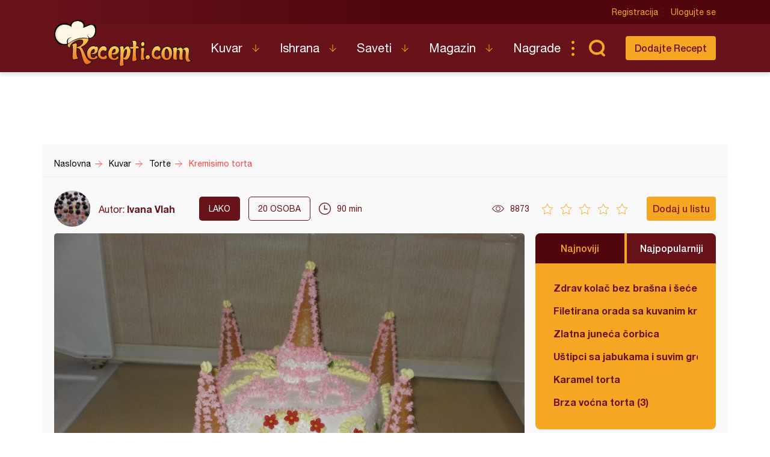

--- FILE ---
content_type: text/html; charset=UTF-8
request_url: https://www.recepti.com/kuvar/torte/14349-kremisimo-torta
body_size: 7340
content:
<!DOCTYPE html>
<html lang="sr">
  <head>
    <meta charset="utf-8">
    <base href="https://www.recepti.com/" />
    <title>Kremisimo torta - Recepti.com</title>
    <meta name="viewport" content="width=device-width, initial-scale=1, maximum-scale=1.0, user-scalable=no">
    <link rel="stylesheet" href="static/css/app.css?v=3j" />
<!--     <style>iframe { background: #ddd; }</style> -->
    <link rel="icon" href="favicon.ico" />
	<meta property="fb:app_id" content="228369393920561" /> 
  <meta property="og:type"   content="recepti-com:recipe" /> 
  <meta property="og:url"    content="https://www.recepti.com/kuvar/torte/14349-kremisimo-torta" /> 
  <meta property="og:title"  content="Kremisimo torta" /> 
  <meta property="og:image"  content="https://www.recepti.com/img/recipe/14349-kremisimo-torta.jpg" />
	<meta property="og:description" content="Recept za Kremisimo tortu. Za spremanje ovog jela neophodno je pripremiti jaja, šećer, sirće, orah, brašno, žumanca, gustin, puding, margarin, lešnik, čokoladu, slatku pavlaku." />
  <meta property="og:site_name" content="Recepti.com" />  

  <meta name="description" content="Recept za Kremisimo tortu. Za spremanje ovog jela neophodno je pripremiti jaja, šećer, sirće, orah, brašno, žumanca, gustin, puding, margarin, lešnik, čokoladu, slatku pavlaku." />
  <meta name="keywords" content="Kremisimo torta, recepti, cokolada, lesnik, torta, poslastica" />
    <meta name="apple-itunes-app" content="app-id=858458881">
    <meta name="google-play-app" content="app-id=com.recepti.android">

	<link rel="manifest" href="manifest.json">

<!-- Global site tag (gtag.js) - Google Analytics -->
<script async src="https://www.googletagmanager.com/gtag/js?id=UA-4465625-1"></script>
<script>
  window.dataLayer = window.dataLayer || [];
  function gtag(){dataLayer.push(arguments);}
  gtag('js', new Date());

  gtag('config', 'UA-4465625-1');
</script>
<!-- END Google Analytics___________________________________________________-->

<!-- GOOGLE Page-level ads__________________________________________________-->
<script async src="https://pagead2.googlesyndication.com/pagead/js/adsbygoogle.js?client=ca-pub-6634118988436420"
     data-overlays="bottom" crossorigin="anonymous"></script>
<!-- END GOOGLE Page-level ads__________________________________________________-->

<!-- GOOGLE DFP_______________________________________________________-->
<script async src="https://securepubads.g.doubleclick.net/tag/js/gpt.js"></script>
<script>
  window.googletag = window.googletag || {cmd: []};
  googletag.cmd.push(function() {
    googletag.defineSlot('/8201562/Recepti_top', [[320, 100], [300, 100], [970, 90], [728, 90], [300, 250], [970, 250]], 'div-gpt-ad-1433880105332-1').addService(googletag.pubads()).defineSizeMapping(googletag.sizeMapping().addSize([970, 400], [[970, 250], [970, 90], [728, 90]]).addSize([320, 400], [[320, 100], [300, 100], [300, 250]]).build());
    googletag.defineSlot('/8201562/Recepti_middle', [[320, 100], [300, 100], [970, 90], [728, 90], [300, 250], [970, 250]], 'div-gpt-ad-1433880105332-2').addService(googletag.pubads()).defineSizeMapping(googletag.sizeMapping().addSize([970, 400], [[970, 250], [970, 90], [728, 90]]).addSize([320, 400], [[320, 100], [300, 100], [300, 250]]).build());
    googletag.defineSlot('/8201562/Recepti_bottom', [[320, 100], [300, 100], [970, 90], [728, 90], [300, 250], [970, 250]], 'div-gpt-ad-1433880105332-3').addService(googletag.pubads()).defineSizeMapping(googletag.sizeMapping().addSize([970, 400], [[970, 250], [970, 90], [728, 90]]).addSize([320, 400], [[320, 100], [300, 100], [300, 250]]).build());

    googletag.defineSlot('/8201562/Recepti_right_top', [[300, 600], [300, 250]], 'div-gpt-ad-1433880105332-4').addService(googletag.pubads());
    googletag.defineSlot('/8201562/Recepti_right_bottom', [300, 250], 'div-gpt-ad-1433880105332-5').addService(googletag.pubads());
    googletag.defineSlot('/8201562/Recepti_comment', [[300, 600], [300, 250]], 'div-gpt-ad-1433880105332-6').addService(googletag.pubads());
    googletag.defineSlot('/8201562/Recepti_brending_left', [330, 900], 'div-gpt-ad-1433880105332-7').addService(googletag.pubads());
    googletag.defineSlot('/8201562/Recepti_brending_right', [330, 900], 'div-gpt-ad-1433880105332-8').addService(googletag.pubads());

    googletag.defineSlot('/8201562/Recepti_predjela', [[320, 100], [300, 100], [970, 90], [728, 90], [300, 250], [970, 250]], 'div-gpt-ad-1433880105332-9').addService(googletag.pubads()).defineSizeMapping(googletag.sizeMapping().addSize([970, 400], [[970, 250], [970, 90], [728, 90]]).addSize([320, 400], [[320, 100], [300, 100], [300, 250]]).build());
    googletag.defineSlot('/8201562/Recepti_glavna-jela', [[320, 100], [300, 100], [970, 90], [728, 90], [300, 250], [970, 250]], 'div-gpt-ad-1433880105332-10').addService(googletag.pubads()).defineSizeMapping(googletag.sizeMapping().addSize([970, 400], [[970, 250], [970, 90], [728, 90]]).addSize([320, 400], [[320, 100], [300, 100], [300, 250]]).build());
    googletag.defineSlot('/8201562/Recepti_pitetesta', [[320, 100], [300, 100], [970, 90], [728, 90], [300, 250], [970, 250]], 'div-gpt-ad-1433880105332-11').addService(googletag.pubads()).defineSizeMapping(googletag.sizeMapping().addSize([970, 400], [[970, 250], [970, 90], [728, 90]]).addSize([320, 400], [[320, 100], [300, 100], [300, 250]]).build());
    googletag.defineSlot('/8201562/Recepti_torte', [[320, 100], [300, 100], [970, 90], [728, 90], [300, 250], [970, 250]], 'div-gpt-ad-1433880105332-12').addService(googletag.pubads()).defineSizeMapping(googletag.sizeMapping().addSize([970, 400], [[970, 250], [970, 90], [728, 90]]).addSize([320, 400], [[320, 100], [300, 100], [300, 250]]).build());
    googletag.defineSlot('/8201562/Recepti_kolaci', [[320, 100], [300, 100], [970, 90], [728, 90], [300, 250], [970, 250]], 'div-gpt-ad-1433880105332-13').addService(googletag.pubads()).defineSizeMapping(googletag.sizeMapping().addSize([970, 400], [[970, 250], [970, 90], [728, 90]]).addSize([320, 400], [[320, 100], [300, 100], [300, 250]]).build());
    googletag.defineSlot('/8201562/Recepti_zimnica', [[320, 100], [300, 100], [970, 90], [728, 90], [300, 250], [970, 250]], 'div-gpt-ad-1433880105332-14').addService(googletag.pubads()).defineSizeMapping(googletag.sizeMapping().addSize([970, 400], [[970, 250], [970, 90], [728, 90]]).addSize([320, 400], [[320, 100], [300, 100], [300, 250]]).build());

    googletag.defineSlot('/8201562/Recepti_brending_sastojci', [[320, 100], [300, 100], [970, 90], [728, 90], [300, 250], [970, 250]], 'div-gpt-ad-1433880105332-15').addService(googletag.pubads()).defineSizeMapping(googletag.sizeMapping().addSize([970, 400], [[970, 250], [970, 90], [728, 90]]).addSize([320, 400], [[320, 100], [300, 100], [300, 250]]).build());
    googletag.pubads().enableSingleRequest();
    googletag.pubads().collapseEmptyDivs();
    googletag.enableServices();
  });
</script>

<!-- END GOOGLE DFP___________________________________________________-->


<!-- Start SmartBanner configuration -->
<meta name="smartbanner:title" content="Recepti - Kuvar">
<meta name="smartbanner:author" content="Recepti.com">
<meta name="smartbanner:price" content="Besplatna">
<meta name="smartbanner:price-suffix-apple" content=" - App Store">
<meta name="smartbanner:price-suffix-google" content=" - Google Play">
<meta name="smartbanner:icon-apple" content="https://www.recepti.com/static/img/foot-logo.svg">
<meta name="smartbanner:icon-google" content="https://www.recepti.com/static/img/foot-logo.svg">
<meta name="smartbanner:button" content="Instalirajte">
<meta name="smartbanner:button-url-apple" content="https://apps.apple.com/us/app/recepti-kuvar/id858458881">
<meta name="smartbanner:button-url-google" content="https://play.google.com/store/apps/details?id=com.recepti.android">
<meta name="smartbanner:enabled-platforms" content="android,ios">
<meta name="smartbanner:close-label" content="Zatvorite">
<link rel="stylesheet" href="/static/smartbanner.min.css">
<style>
.smartbanner.smartbanner--android { background: #1e1e1e; box-shadow: inset 0px 4px 0px #666; }
.smartbanner.smartbanner--android .smartbanner__button { box-shadow: none; border: 0px none; }
.smartbanner.smartbanner--android .smartbanner__button__label { background: #07a16d; color: #221f22; border-radius: 2px; }
</style>
<script src="/static/smartbanner.min.js"></script>
<!-- End SmartBanner configuration -->
  </head>
  <body>
    <div class="brand b1">
      <div id='div-gpt-ad-1433880105332-7' style="text-align: center">
      <script type='text/javascript'>
      googletag.cmd.push(function() { googletag.display('div-gpt-ad-1433880105332-7'); });
      </script>
      </div>
    </div>
    <div class="brand b2">
      <div id='div-gpt-ad-1433880105332-8' style="text-align: center">
      <script type='text/javascript'>
      googletag.cmd.push(function() { googletag.display('div-gpt-ad-1433880105332-8'); });
      </script>
      </div>
    </div>

    <header>
      <div class="head-top">
        <div class="container">
          <div class="ucontrol">
            <a href="/index/register">Registracija</a>
            <a href="/index/login">Ulogujte se</a>
          </div>
        </div>
      </div>
      <div class="head-content">
        <div class="container">
          <h2 class="logo"><a href="" title="Recepti.com">Recepti.com</a></h2>
          <nav>
            <ul>
              <li class="has-children">
                <a href="/kuvar">Kuvar</a>
                <ul>
                  <li><a href="/kuvar/hladna-predjela">Hladna Predjela</a></li>
                  <li><a href="/kuvar/topla-predjela">Topla Predjela</a></li>
                  <li><a href="/kuvar/supe-i-corbe">Supe i Čorbe</a></li>
                  <li><a href="/kuvar/salate">Salate</a></li>
                  <li><a href="/kuvar/pite-i-testa">Pite i Testa</a></li>
                  <li><a href="/kuvar/glavna-jela">Glavna jela</a></li>
                  <li><a href="/kuvar/riba-i-morski-plodovi">Riba i morski plodovi</a></li>
                  <li><a href="/kuvar/sosovi">Sosovi</a></li>
                  <li><a href="/kuvar/torte">Torte</a></li>
                  <li><a href="/kuvar/kolaci">Kolači</a></li>
                  <li><a href="/kuvar/zimnica">Zimnica</a></li>
                  <li><a href="/kuvar/video-recepti">Video recepti</a></li>
                </ul>
              </li>
              <li class="has-children">
                <a href="/ishrana">Ishrana</a>
                <ul>
                  <li><a href="/ishrana/minerali">Minerali</a></li>
                  <li><a href="/ishrana/vitamini">Vitamini</a></li>
                  <li><a href="/ishrana/namirnice">Namirnice</a></li>
                </ul>
              </li>
              <li class="has-children">
                <a href="/saveti">Saveti</a>
                <ul>
                  <li><a href="/saveti/kako-pripremiti">Kako pripremiti...</a></li>
                  <li><a href="/saveti/kako-servirati">Kako servirati...</a></li>
                  <li><a href="/saveti/koje-posudje">Koje posuđe...</a></li>
                  <li><a href="/saveti/gde-nabaviti">Gde nabaviti...</a></li>
                </ul>
              </li>
              <li class="has-children">
                <a href="/magazin">Magazin</a>
                <ul>
                  <li><a href="/magazin/zdravlje">Zdravlje</a></li>
                  <li><a href="/magazin/zanimljivosti">Zanimljivosti</a></li>
                </ul>
              </li>
              <li>
                <a href="/nagrade">Nagrade</a>
              </li>
            </ul>
          </nav>
          <div class="sear"><a href="" class="sico">Pretraga...</a></div>
          <div class="addrec"><a href="/recipe/add" class="btn s1">Dodajte Recept</a></div>
          <form class="search-box" method="post" action="/recipe/pagination">
            <select name="categories">
              <option value="0">SVE KATEGORIJE</option>
              <option value="51">Hladna Predjela</option>
              <option value="52">Topla Predjela</option>
              <option value="53">Supe i Čorbe</option>
              <option value="54">Salate</option>
              <option value="72">Pite i Testa</option>
              <option value="55">Glavna jela</option>
              <option value="69">Riba i morski plodovi</option>
              <option value="56">Sosovi</option>
              <option value="58">Torte</option>
              <option value="59">Kolači</option>
              <option value="70">Zimnica</option>
            </select>
            <select name="cooking">
              <option value="0">SVE KUHINJE</option>
              <option value="1">Univerzalna</option>
              <option value="2">Srpska</option>
              <option value="3">Grčka</option>
              <option value="4">Bosanska</option>
              <option value="5">Italijanska</option>
              <option value="6">Španska</option>
              <option value="7">Mađarska</option>
              <option value="8">Kineska</option>
              <option value="9">Indijska</option>
              <option value="10">Ruska</option>
              <option value="11">Francuska</option>
              <option value="12">Turska</option>
              <option value="13">Nemačka</option>
            </select>
            <input name="search" type="text" placeholder="Unesite recept koji tražite" />
          </form>
        </div>
      </div>
    </header>

    <section class="adspc" style="display: block">
      <div class="container">
        <div class="adcont leader" style="min-height: 90px">
          <div class="banner-new">

  <!-- /8201562/Recepti_torte -->
<div id='div-gpt-ad-1433880105332-1' style="text-align: center">
  <script type='text/javascript'>
    googletag.cmd.push(function() { googletag.display('div-gpt-ad-1433880105332-1'); });
  </script>
</div>
  
  
  
  
  
  
          </div>
        </div>
      </div>
    </section>


<div itemscope itemtype="http://schema.org/Recipe">
    <section class="breadcrumbs">
      <div class="container">
        <ul class="bc-items" itemscope itemtype="https://schema.org/BreadcrumbList">
          <li itemprop="itemListElement" itemscope itemtype="https://schema.org/ListItem">
            <a itemprop="item" href="/"><span itemprop="name">Naslovna</span></a>
            <meta itemprop="position" content="1" />
          </li>
          <li itemprop="itemListElement" itemscope itemtype="https://schema.org/ListItem">
            <a itemprop="item" href="/kuvar"><span itemprop="name">Kuvar</span></a>
            <meta itemprop="position" content="2" />
          </li>
          <li itemprop="itemListElement" itemscope itemtype="https://schema.org/ListItem">
            <a itemprop="item" href="/kuvar/torte"><span itemprop="name">Torte</span></a>
            <meta itemprop="position" content="3" />
          </li>
          <li itemprop="itemListElement" itemscope itemtype="https://schema.org/ListItem">
            <a itemprop="item" href="/kuvar/torte/14349-kremisimo-torta"><span itemprop="name">Kremisimo torta</span></a>
            <meta itemprop="position" content="4" />
          </li>
        </ul>
        <div class="soc-share">
        </div>
      </div>
    </section>

    <section class="page-tools">
      <div class="container">
        <div class="auth">
          <img src="/img/profile/thumb/20160124_140650.jpg" />
          <span>Autor: <a href="https://www.recepti.com/profile/view/12331" itemprop="author">Ivana Vlah</a></span>
        </div>
        <div class="tags">
          <span class="dark">lako</span>
<!--           <a href="" class="main">Posno</a> -->
          <span class="lite"><em itemprop="recipeYield">20</em> osoba</span>
        </div>
        <div class="time" itemprop="totalTime" content="PT90M">90 min</div>
        <div class="views">8873</div>
        <div class="rating r0" data-id="14349" data-user_id="">
          <span></span><span></span><span></span><span></span><span></span>
        </div>
    <span itemprop="aggregateRating" itemscope itemtype="http://schema.org/AggregateRating" style="
    display: none;
"><meta itemprop="bestRating" content="5"><meta itemprop="worstRating" content="1"><meta itemprop="ratingValue" content="5"><meta itemprop="bestRating" content="5"><meta itemprop="worstRating" content="1"><meta itemprop="ratingCount" content="1"></span>
        <div class="actions">
          <a class="btn s1 button-addlist" data-user_id="">Dodaj u listu</a>
          <favorites-add vue-dyn :lists="[]" :recid="14349"></favorites-add>
        </div>
        <div class="title">Kremisimo torta</div>
      </div>
    </section>


    <section class="page-intro">
      <div class="container">
        <div class="pi-main">
          <a href="https://www.recepti.com/img/recipe/14349-kremisimo-torta_zoom.jpg" class="fancybox"><img itemprop="image" src="https://www.recepti.com/img/recipe/14349-kremisimo-torta_zoom.jpg" alt="Kremisimo torta" title="Kremisimo torta"/></a>
          <h1 itemprop="name">Kremisimo torta</h1>
        </div>
        <aside class="">
          <div class="tabbed-list desktop-only">
            <div class="tl-head">
              <a href="" class="active">Najnoviji</a>
              <a href="">Najpopularniji</a>
            </div>
            <ul class="tl-content">
              <li class="active">
                <ul class="side-list">
                  <li><a href="/kuvar/kolaci/61201-zdrav-kolac-bez-brasna-i-secera" title="Zdrav kolač bez brašna i šećera">Zdrav kolač bez brašna i šećera</a></li>
                  <li><a href="/kuvar/riba-i-morski-plodovi/61200-filetirana-orada-sa-kuvanim-krompirom-i-karamelizovanom-sargarepom" title="Filetirana orada sa kuvanim krompirom i karamelizovanom šargarepom">Filetirana orada sa kuvanim krompirom i karamelizovanom šargarepom</a></li>
                  <li><a href="/kuvar/supe-i-corbe/61197-zlatna-juneca-corbica" title="Zlatna juneća čorbica">Zlatna juneća čorbica</a></li>
                  <li><a href="/kuvar/kolaci/61196-ustipci-sa-jabukama-i-suvim-grozdjem" title="Uštipci sa jabukama i suvim grožđem">Uštipci sa jabukama i suvim grožđem</a></li>
                  <li><a href="/kuvar/torte/61195-karamel-torta" title="Karamel torta">Karamel torta</a></li>
                  <li><a href="/kuvar/torte/61194-brza-vocna-torta" title="Brza voćna torta (3)">Brza voćna torta (3)</a></li>
                </ul>
              </li>
              <li class="">
                <ul class="side-list">
                  <li><a href="/kuvar/pite-i-testa/2935-testo-za-palacinke" title="Testo za palačinke">Testo za palačinke</a></li>
                  <li><a href="/kuvar/kolaci/34380-original-testo-za-americke-palacinke" title="Original testo za američke palačinke">Original testo za američke palačinke</a></li>
                  <li><a href="/kuvar/glavna-jela/8976-cufte-u-sosu" title="Ćufte u sosu">Ćufte u sosu</a></li>
                  <li><a href="/kuvar/torte/39361-coko-moko-sa-kupovnim-korama" title="Čoko-moko sa kupovnim korama">Čoko-moko sa kupovnim korama</a></li>
                  <li><a href="/kuvar/kolaci/8530-strudla-sa-dzemom" title="Štrudla sa džemom">Štrudla sa džemom</a></li>
                  <li><a href="/kuvar/glavna-jela/261-pileci-paprikas-sa-krompirom" title="Pileći paprikaš sa krompirom">Pileći paprikaš sa krompirom</a></li>
                </ul>
              </li>
            </ul>
          </div>
          <div class="adspc side">
            <div width="300">
<!-- /8201562/Recepti_right_top -->
<div id='div-gpt-ad-1433880105332-4' style="text-align: center">
  <script type='text/javascript'>
    googletag.cmd.push(function() { googletag.display('div-gpt-ad-1433880105332-4'); });
  </script>
</div>
            </div>
          </div>
        </aside>
      </div>
    </section>
        <section class="recept-container">
      <div class="container">
        <div class="recept-content">
          <div class="ing">
            <h3>Sastojci</h3>
            <h4>Kora:</h4>
            <ul>
              <li itemprop="ingredients">10 jaja (belanca)</li>
              <li itemprop="ingredients">18 kašika šećera</li>
              <li itemprop="ingredients">1 kašika sirćeta</li>
              <li itemprop="ingredients">100 g mlevenih oraha</li>
              <li itemprop="ingredients">3 kašike brašna</li>
            </ul>
            <h4>Fil:</h4>
            <ul>
              <li itemprop="ingredients">10 žumanaca</li>
              <li itemprop="ingredients">8 kašika šećera</li>
              <li itemprop="ingredients">4 kašike brašna</li>
              <li itemprop="ingredients">4 kašike gustina</li>
              <li itemprop="ingredients">1 puding od vanile</li>
              <li itemprop="ingredients">1 l mleka</li>
              <li itemprop="ingredients">1,5 margarin</li>
              <li itemprop="ingredients">250 g šećera u prahu</li>
            </ul>
            <h4>Još je potrebno:</h4>
            <ul>
              <li itemprop="ingredients">100 g mlevenog prženog lešnika</li>
              <li itemprop="ingredients">100 g mlevenog prženog oraha</li>
              <li itemprop="ingredients">400 g mlečne čokolade</li>
              <li itemprop="ingredients">2-3 dl slatke pavlake</li>
            </ul>
          </div>
          <div class="proc">
            <h3>Priprema</h3>
            <ol>
              <li itemprop="recipeInstructions">
                Umutiti belanca u črvst sneg pa dodati šećer i sirće i sve zajedno umutiti mikserom. Zatim dodati orahe i brašno pa polako promešati varjačom. Koru peći u zagrejanoj rerni na 200 stepeni.  <a href="/img/recipe/step/14349-kremisimo-torta-1.jpg" class="fancybox" title="Kremisimo torta"><img src="/img/recipe/step/14349-kremisimo-torta-1.jpg" alt="Kremisimo torta" title="Kremisimo torta"></a>
              </li>
              <li itemprop="recipeInstructions">
                Umutiti žumanca sa šećerom, pa dodati  brašno, gustin i puding. Od 1 l mleka oduzeti onoliko koliko je potrebno da se ova smesa razmuti. Ostatak mleka staviti da proključa pa u njega ukuvati umućena žumanca, a zatim ostaviti da se ohladi. Umutiti margarin sa šećerom u prahu pa ga sjediniti sa ohladjenim filom.  <a href="/img/recipe/step/14349-kremisimo-torta-2.jpg" class="fancybox" title="Kremisimo torta"><img src="/img/recipe/step/14349-kremisimo-torta-2.jpg" alt="Kremisimo torta" title="Kremisimo torta"></a>
              </li>
              <li itemprop="recipeInstructions">
                Fil podeliti na tri dela. U jedan deo dodati lešnik, u drugi orahe, a u treći 100 g otopljene čokolade.  <a href="/img/recipe/step/14349-kremisimo-torta-3.jpg" class="fancybox" title="Kremisimo torta"><img src="/img/recipe/step/14349-kremisimo-torta-3.jpg" alt="Kremisimo torta" title="Kremisimo torta"></a>
              </li>
              <li itemprop="recipeInstructions">
                Preko kore namazati fil sa lešnikom, a zatim preko fila sipati 100 g otopljene čokolade.  <a href="/img/recipe/step/14349-kremisimo-torta-4.jpg" class="fancybox" title="Kremisimo torta"><img src="/img/recipe/step/14349-kremisimo-torta-4.jpg" alt="Kremisimo torta" title="Kremisimo torta"></a>
              </li>
              <li itemprop="recipeInstructions">
                Ostaviti na hladnom da se čokolada stegne (ne sasvim) pa namazati čokoladni fil. Preko ovog fila se takođe stavlja 100 g otopljene čokolade. Ostaviti da se čokolada stegne pa namazati i fil sa orasima. I preko ovog fila ide 100 gr otopljene čokolade. Celu tortu premazati umućenom slatkom pavlakom.  <a href="/img/recipe/step/14349-kremisimo-torta-5.jpg" class="fancybox" title="Kremisimo torta"><img src="/img/recipe/step/14349-kremisimo-torta-5.jpg" alt="Kremisimo torta" title="Kremisimo torta"></a>
              </li>
              <li itemprop="recipeInstructions">
                Deo torte na slici (dvorca) pored ove kremisimo torte je bila i krem torta sa malinama - recept Verice Nikolic...   <a href="/img/recipe/step/14349-kremisimo-torta-6.jpg" class="fancybox" title="Kremisimo torta"><img src="/img/recipe/step/14349-kremisimo-torta-6.jpg" alt="Kremisimo torta" title="Kremisimo torta"></a>
              </li>
            </ol>
            
            
            
          </div>


          <div class="tags">
            <span>Tagovi</span>
            <ul>
              <li><a href="/tag/orah" title="orah">orah</a></li>
              <li><a href="/tag/cokolada" title="čokolada">čokolada</a></li>
              <li><a href="/tag/lesnik" title="lešnik">lešnik</a></li>
              <li><a href="/tag/poslastica" title="poslastica">poslastica</a></li>
              <li><a href="/tag/slatka-pavlaka" title="slatka pavlaka">slatka pavlaka</a></li>
            </ul>
          </div>
          
          
          
        </div>
        <aside class="ads">
          <div width="300">
<!-- /8201562/Recepti_right_bottom -->
<div id='div-gpt-ad-1433880105332-5' style="text-align: center">
  <script type='text/javascript'>
    googletag.cmd.push(function() { googletag.display('div-gpt-ad-1433880105332-5'); });
  </script>
</div>
          </div>
<!--           <img src="temp/sidead.jpg" /> -->
        </aside>
      </div>
    </section>
    
    <div class="container">
      <div class="tabbed-list mobile-only">
        <div class="tl-head">
          <a href="" class="active">Najnoviji</a>
          <a href="">Najpopularniji</a>
        </div>
        <ul class="tl-content">
          <li class="active">
            <ul class="side-list">
              <li><a href="/kuvar/kolaci/61201-zdrav-kolac-bez-brasna-i-secera" title="Zdrav kolač bez brašna i šećera">Zdrav kolač bez brašna i šećera</a></li>
              <li><a href="/kuvar/riba-i-morski-plodovi/61200-filetirana-orada-sa-kuvanim-krompirom-i-karamelizovanom-sargarepom" title="Filetirana orada sa kuvanim krompirom i karamelizovanom šargarepom">Filetirana orada sa kuvanim krompirom i karamelizovanom šargarepom</a></li>
              <li><a href="/kuvar/supe-i-corbe/61197-zlatna-juneca-corbica" title="Zlatna juneća čorbica">Zlatna juneća čorbica</a></li>
              <li><a href="/kuvar/kolaci/61196-ustipci-sa-jabukama-i-suvim-grozdjem" title="Uštipci sa jabukama i suvim grožđem">Uštipci sa jabukama i suvim grožđem</a></li>
              <li><a href="/kuvar/torte/61195-karamel-torta" title="Karamel torta">Karamel torta</a></li>
              <li><a href="/kuvar/torte/61194-brza-vocna-torta" title="Brza voćna torta (3)">Brza voćna torta (3)</a></li>
            </ul>
          </li>
          <li class="">
            <ul class="side-list">
              <li><a href="/kuvar/pite-i-testa/2935-testo-za-palacinke" title="Testo za palačinke">Testo za palačinke</a></li>
              <li><a href="/kuvar/kolaci/34380-original-testo-za-americke-palacinke" title="Original testo za američke palačinke">Original testo za američke palačinke</a></li>
              <li><a href="/kuvar/glavna-jela/8976-cufte-u-sosu" title="Ćufte u sosu">Ćufte u sosu</a></li>
              <li><a href="/kuvar/torte/39361-coko-moko-sa-kupovnim-korama" title="Čoko-moko sa kupovnim korama">Čoko-moko sa kupovnim korama</a></li>
              <li><a href="/kuvar/kolaci/8530-strudla-sa-dzemom" title="Štrudla sa džemom">Štrudla sa džemom</a></li>
              <li><a href="/kuvar/glavna-jela/261-pileci-paprikas-sa-krompirom" title="Pileći paprikaš sa krompirom">Pileći paprikaš sa krompirom</a></li>
            </ul>
          </li>
        </ul>
      </div>
    </div>
    
    <section class="adspc" style="display: block">
      <div class="container">
        <div class="adcont large">
<!-- /8201562/Recepti_middle -->
<div id='div-gpt-ad-1433880105332-2' style="text-align: center">
  <script type='text/javascript'>
    googletag.cmd.push(function() { googletag.display('div-gpt-ad-1433880105332-2'); });
  </script>
</div>
        </div>
      </div>
    </section>    
    
    
    <section class="rec-list c1">
      <div class="container">
        <h2>Isprobao sam</h2>
        <div class="recipe-matched">
<!--          <script async src="//pagead2.googlesyndication.com/pagead/js/adsbygoogle.js"></script>
          <ins class="adsbygoogle"
            style="display:block"
              data-ad-format="autorelaxed"
              data-ad-client="ca-pub-6634118988436420"
              data-ad-slot="3574090110"></ins>
          <script>
                (adsbygoogle = window.adsbygoogle || []).push({});
          </script>-->
          <related vue-dyn></related>
        </div>
      </div>
    </section>

    <section class="comments-container">
      <meta itemprop="interactionCount" content="UserComments:6" />
      <div class="container">
        <div class="comments-content">
          <a class="btn s1" href="" data-user_id="">Postavite komentar</a>
          <comment-add vue-dyn recipe="14349"></comment-add>
          <h3>Komentari</h3>
          <ul>
            <li>
              <div class="auth"><img src="/img/profile/thumb/20160124_140650.jpg" /><span><a href="/profile/view/12331">Ivana Vlah</a></span><time>March 27, 2014, 7:43 pm</time></div>
              <div class="comment" style="word-wrap: break-word">Hvala puno Sneska <img src="/img/smileys/smile.png" alt="smile" style="width: 19; height: 19; border: 0;" /> Vec sam ti rekla da je i tvoj dvorac divan - pa za male princeze i ne moze biti drugacije<img src="/img/smileys/smile.png" alt="smile" style="width: 19; height: 19; border: 0;" /></div>
            </li>
            <li>
              <div class="auth"><img src="/img/profile/thumb/image-0-02-01-9425ea58df1b089a69e705eedb655a0f368c2beb06c8e3f7a2edf4c19b1a663a-V-1.jpg" /><span><a href="/profile/view/9312">Snezana Pejicic</a></span><time>March 27, 2014, 3:25 pm</time></div>
              <div class="comment" style="word-wrap: break-word">Mnoooogo je slatka torta<img src="/img/smileys/smile.png" alt="smile" style="width: 19; height: 19; border: 0;" /> Divno ukrasena, a ukus bogat<img src="/img/smileys/smile.png" alt="smile" style="width: 19; height: 19; border: 0;" /> Sve pohvale draga moja!!</div>
            </li>
            <li>
              <div class="auth"><img src="/img/profile/thumb/20160124_140650.jpg" /><span><a href="/profile/view/12331">Ivana Vlah</a></span><time>January 25, 2014, 9:45 pm</time></div>
              <div class="comment" style="word-wrap: break-word">Hvala, Verice... </div>
            </li>
            <li>
              <div class="auth"><img src="/img/profile/thumb/2.JPG" /><span><a href="/profile/view/6112">Verica Nikolić</a></span><time>January 25, 2014, 4:56 pm</time></div>
              <div class="comment" style="word-wrap: break-word">BRAVO Ivana, torta je prekrasna. Kao iz bajke<img src="/img/smileys/smile.png" alt="smile" style="width: 19; height: 19; border: 0;" /></div>
            </li>
            <li>
              <div class="auth"><img src="/img/profile/thumb/20160124_140650.jpg" /><span><a href="/profile/view/12331">Ivana Vlah</a></span><time>January 25, 2014, 1:53 pm</time></div>
              <div class="comment" style="word-wrap: break-word">Hvala, Dubravka!!!</div>
            </li>
            <li>
              <div class="auth"><img src="/img/profile/thumb/IMG_3291.JPG" /><span><a href="/profile/view/12437">Dubravka Belogrlic</a></span><time>January 25, 2014, 12:35 pm</time></div>
              <div class="comment" style="word-wrap: break-word">Divan torta Ivana.Što bi Englezi rekli Fit for a princes<img src="/img/smileys/smile.png" alt="smile" style="width: 19; height: 19; border: 0;" /></div>
            </li>
          </ul>
        </div>
        <aside class="ads skyscraper-sticky">
<!-- /8201562/Recepti_right_comment -->
<div id='div-gpt-ad-1433880105332-6' style="text-align: center">
  <script type='text/javascript'>
    googletag.cmd.push(function() { googletag.display('div-gpt-ad-1433880105332-6'); });
  </script>
</div>
        </aside>
      </div>
    </section>

</div>
	    <app-notifications vue-dyn></app-notifications>
    <footer>
      <div class="container">
        <div class="totop"><a href="" class="totoplink">Vrh stranice</a></div>
        <div class="apps">
          <a class="apple" href="https://apps.apple.com/us/app/recepti-kuvar/id858458881" target="_blank">Download on the App Store</a>
          <a class="google" href="https://play.google.com/store/apps/details?id=com.recepti.android" target="_blank">Get it on Google play</a>
        </div>
        <div class="foot-split">
          <div class="foot-nav">
            <a href="" class="logo">Recepti.com</a>
            <p>© 2009-2025 Recepti.com | <a href="/uslovi">Uslovi korišćenja</a> | <a href="/marketing">Marketing</a> | <a href="/kontakt">Kontakt</a></p>
          </div>
          <div class="foot-social">
            <a target="_blank" href="https://www.facebook.com/Recepti.Kuvar/">Facebook</a>
            <a target="_blank" href="https://twitter.com/recepti_com">Twitter</a>
            <a target="_blank" href="https://www.youtube.com/c/ReceptiKuvar/">Youtube</a>
            <a target="_blank" href="https://www.instagram.com/recepti.kuvar/">Instagram</a>
            <a target="_blank" href="https://www.pinterest.com/receptikuvar/">Pinterest</a>
          </div>
        </div>
        <div class="siteby">Site by: <a href="https://halo.cool/" target="_blank">HALO</a></div>
      </div>
    </footer>
    <div class="mobile-tools">
      <nav class="tools-nav">
        <a class="search" href=""></a>
        <a class="menu" href="">Meni</a>
        <a class="profile" href=""></a>
      </nav>
      <div class="menu nav">
        <div class="logo"></div>
        <a class="close"></a>
        <ul class="main">
          <li class="has-children">
            <a href="/kuvar">Kuvar</a>
            <ul>
              <li><a href="/kuvar/hladna-predjela">Hladna Predjela</a></li>
              <li><a href="/kuvar/topla-predjela">Topla Predjela</a></li>
              <li><a href="/kuvar/supe-i-corbe">Supe i Čorbe</a></li>
              <li><a href="/kuvar/salate">Salate</a></li>
              <li><a href="/kuvar/pite-i-testa">Pite i Testa</a></li>
              <li><a href="/kuvar/glavna-jela">Glavna jela</a></li>
              <li><a href="/kuvar/riba-i-morski-plodovi">Riba i morski plodovi</a></li>
              <li><a href="/kuvar/sosovi">Sosovi</a></li>
              <li><a href="/kuvar/torte">Torte</a></li>
              <li><a href="/kuvar/kolaci">Kolači</a></li>
              <li><a href="/kuvar/zimnica">Zimnica</a></li>
              <li><a href="/kuvar/video-recepti">Video recepti</a></li>
            </ul>
          </li>
          <li class="has-children">
            <a href="/ishrana">Ishrana</a>
            <ul>
              <li><a href="/ishrana/minerali">Minerali</a></li>
              <li><a href="/ishrana/vitamini">Vitamini</a></li>
              <li><a href="/ishrana/namirnice">Namirnice</a></li>
            </ul>
          </li>
          <li class="has-children">
            <a href="/saveti">Saveti</a>
            <ul>
              <li><a href="/saveti/kako-pripremiti">Kako pripremiti...</a></li>
              <li><a href="/saveti/kako-servirati">Kako servirati...</a></li>
              <li><a href="/saveti/koje-posudje">Koje posuđe...</a></li>
              <li><a href="/saveti/gde-nabaviti">Gde nabaviti...</a></li>
            </ul>
          </li>
          <li class="has-children">
            <a href="/magazin">Magazin</a>
            <ul>
              <li><a href="/magazin/zdravlje">Zdravlje</a></li>
              <li><a href="/magazin/zanimljivosti">Zanimljivosti</a></li>
            </ul>
          </li>
          <li>
            <a href="/nagrade">Nagrade</a>
          </li>
          <li>
            <a href="/kontakt">Kontakt</a>
          </li>
        </ul>
        <ul class="user">
          <li><a href="/index/login">Prijava</a></li>
          <li class="fb"><a href="/index/fb">Facebook</a></li>
          <li class="fb"><a href="/index/google">Google</a></li>
        </ul>
        <ul class="opste">
          <li><a href="/marketing">Marketing</a></li>
          <li><a href="/uslovi">Uslovi korišćenja</a></li>
        </ul>
      </div>
      <div class="menu second-nav">
        <div class="logo"></div>
        <a class="close"></a>
        <ul class="main">
              <li><a href="/kuvar/hladna-predjela">Hladna Predjela</a></li>
              <li><a href="/kuvar/topla-predjela">Topla Predjela</a></li>
              <li><a href="/kuvar/supe-i-corbe">Supe i Čorbe</a></li>
              <li><a href="/kuvar/salate">Salate</a></li>
              <li><a href="/kuvar/pite-i-testa">Pite i Testa</a></li>
              <li><a href="/kuvar/glavna-jela">Glavna jela</a></li>
              <li><a href="/kuvar/riba-i-morski-plodovi">Riba i morski plodovi</a></li>
              <li><a href="/kuvar/sosovi">Sosovi</a></li>
              <li><a href="/kuvar/torte">Torte</a></li>
              <li><a href="/kuvar/kolaci">Kolači</a></li>
              <li><a href="/kuvar/zimnica">Zimnica</a></li>
              <li><a href="/kuvar/video-recepti">Video recepti</a></li>
        </ul>
      </div>
      <div class="search">
        <form method="post" action="/recipe/pagination">

  <select name="categories">
    <option value="0">SVE KATEGORIJE</option>
    <option value="51" >Hladna Predjela</option>
    <option value="52" >Topla Predjela</option>
    <option value="53" >Supe i Čorbe</option>
    <option value="54" >Salate</option>
    <option value="72" >Pite i Testa</option>
    <option value="55" >Glavna jela</option>
    <option value="69" >Riba i morski plodovi</option>
    <option value="56" >Sosovi</option>
    <option value="58" >Torte</option>
    <option value="59" >Kolači</option>
    <option value="70" >Zimnica</option>
<!--    <option value="51">Hladna Predjela</option>
    <option value="52">Topla Predjela</option>
    <option value="53">Supe i Čorbe</option>
    <option value="54">Salate</option>
    <option value="72">Pite i Testa</option>
    <option value="55">Glavna jela</option>
    <option value="69">Riba i morski plodovi</option>
    <option value="56">Sosovi</option>
    <option value="58">Torte</option>
    <option value="59">Kolači</option>
    <option value="70">Zimnica</option>-->
  </select>
  <select name="cooking">
    <option value="0">SVE KUHINJE</option>
    <option value="1" >Univerzalna</option>
    <option value="2" >Srpska</option>
    <option value="3" >Grčka</option>
    <option value="4" >Bosanska</option>
    <option value="5" >Italijanska</option>
    <option value="6" >Španska</option>
    <option value="7" >Mađarska</option>
    <option value="8" >Kineska</option>
    <option value="9" >Indijska</option>
    <option value="10" >Ruska</option>
    <option value="11" >Francuska</option>
    <option value="12" >Turska</option>
    <option value="13" >Nemačka</option>
<!--    <option value="1">Univerzalna</option>
    <option value="2">Srpska</option>
    <option value="3">Grčka</option>
    <option value="4">Bosanska</option>
    <option value="5">Italijanska</option>
    <option value="6">Španska</option>
    <option value="7">Mađarska</option>
    <option value="8">Kineska</option>
    <option value="9">Indijska</option>
    <option value="10">Ruska</option>
    <option value="11">Francuska</option>
    <option value="12">Turska</option>
    <option value="13">Nemačka</option>-->
  </select>

          <input name="search" type="text" placholder="Unesite recept koji tražite" />
        </form>
      </div>
      <div class="menu login">
        <a class="close"></a>
        <form>
          <h2>Ulogujte se</h2>
          <div class="form-row">
            <input type="text" placholder="Korisničko ime" />
          </div>
          <div class="form-row">
            <input type="password" placholder="Lozinka" />
          </div>
          <div class="form-action">
            <button type="primary">Ulogujte se</button>
          </div>
        </form>
        <div class="fb">
          <p>Brzo logovoanje putem</p>
          <a class="btn fb">Facebook-a</a>
        </div>
      </div>
    </div>
    <div class="popup video-popup">
      <div>
        <div class="popup-inner">
          <a href="" class="close">Zatvori X</a>
          <div class="video-content">
          </div>
        </div>
      </div>
    </div>
    <script src="static/js/app.js?v=3l" async></script>
  </body>
</html>



--- FILE ---
content_type: text/html; charset=utf-8
request_url: https://www.google.com/recaptcha/api2/aframe
body_size: 266
content:
<!DOCTYPE HTML><html><head><meta http-equiv="content-type" content="text/html; charset=UTF-8"></head><body><script nonce="cNLU2LJSvnaaASeE6TXeAA">/** Anti-fraud and anti-abuse applications only. See google.com/recaptcha */ try{var clients={'sodar':'https://pagead2.googlesyndication.com/pagead/sodar?'};window.addEventListener("message",function(a){try{if(a.source===window.parent){var b=JSON.parse(a.data);var c=clients[b['id']];if(c){var d=document.createElement('img');d.src=c+b['params']+'&rc='+(localStorage.getItem("rc::a")?sessionStorage.getItem("rc::b"):"");window.document.body.appendChild(d);sessionStorage.setItem("rc::e",parseInt(sessionStorage.getItem("rc::e")||0)+1);localStorage.setItem("rc::h",'1762998361349');}}}catch(b){}});window.parent.postMessage("_grecaptcha_ready", "*");}catch(b){}</script></body></html>

--- FILE ---
content_type: text/css
request_url: https://www.recepti.com/static/css/app.css?v=3j
body_size: 18572
content:
@font-face {font-family: HelveticaNeue;font-weight: 400;font-style: normal;src: url(../fonts/HelveticaNeue.eot);src: url(../fonts/HelveticaNeue.eot#iefix) format("embedded-opentype"), url(../fonts/HelveticaNeue.woff) format("woff"), url(../fonts/HelveticaNeue.ttf) format("truetype"), url(../fonts/HelveticaNeue.svg) format("svg") }@font-face {font-family: HelveticaNeue;font-weight: 400;font-style: italic;src: url(../fonts/HelveticaNeue-Italic.eot);src: url(../fonts/HelveticaNeue-Italic.eot#iefix) format("embedded-opentype"), url(../fonts/HelveticaNeue-Italic.woff) format("woff"), url(../fonts/HelveticaNeue-Italic.ttf) format("truetype"), url(../fonts/HelveticaNeue-Italic.svg) format("svg") }@font-face {font-family: HelveticaNeue;font-weight: 700;font-style: normal;src: url(../fonts/HelveticaNeue-Bold.eot);src: url(../fonts/HelveticaNeue-Bold.eot#iefix) format("embedded-opentype"), url(../fonts/HelveticaNeue-Bold.woff) format("woff"), url(../fonts/HelveticaNeue-Bold.ttf) format("truetype"), url(../fonts/HelveticaNeue-Bold.svg) format("svg") }@font-face {font-family: HelveticaNeue;font-weight: 700;font-style: italic;src: url(../fonts/HelveticaNeue-BoldItalic.eot);src: url(../fonts/HelveticaNeue-BoldItalic.eot#iefix) format("embedded-opentype"), url(../fonts/HelveticaNeue-BoldItalic.woff) format("woff"), url(../fonts/HelveticaNeue-BoldItalic.ttf) format("truetype"), url(../fonts/HelveticaNeue-BoldItalic.svg) format("svg") }@font-face {font-family: HelveticaNeue;font-weight: 500;font-style: normal;src: url(../fonts/HelveticaNeue-Medium.eot);src: url(../fonts/HelveticaNeue-Medium.eot#iefix) format("embedded-opentype"), url(../fonts/HelveticaNeue-Medium.woff) format("woff"), url(../fonts/HelveticaNeue-Medium.ttf) format("truetype"), url(../fonts/HelveticaNeue-Medium.svg) format("svg") }@font-face {font-family: HelveticaNeue;font-weight: 300;font-style: normal;src: url(../fonts/HelveticaNeue-Light.eot);src: url(../fonts/HelveticaNeue-Light.eot#iefix) format("embedded-opentype"), url(../fonts/HelveticaNeue-Light.woff) format("woff"), url(../fonts/HelveticaNeue-Light.ttf) format("truetype"), url(../fonts/HelveticaNeue-Light.svg) format("svg") }@font-face {font-family: HelveticaNeue;font-weight: 300;font-style: italic;src: url(../fonts/HelveticaNeue-LightItalic.eot);src: url(../fonts/HelveticaNeue-LightItalic.eot#iefix) format("embedded-opentype"), url(../fonts/HelveticaNeue-LightItalic.woff) format("woff"), url(../fonts/HelveticaNeue-LightItalic.ttf) format("truetype"), url(../fonts/HelveticaNeue-LightItalic.svg) format("svg") }.fancybox-tmp iframe, .fancybox-tmp object {vertical-align: top;padding: 0;margin: 0 }.fancybox-wrap {position: absolute;top: 0;left: 0;z-index: 8020 }.fancybox-skin {position: relative;padding: 0;margin: 0;background: #f9f9f9;color: #444;text-shadow: none;border-radius: 4px }.fancybox-opened {z-index: 8030 }.fancybox-opened .fancybox-skin {box-shadow: 0 10px 25px rgba(0, 0, 0, .5) }.fancybox-inner, .fancybox-outer {padding: 0;margin: 0;position: relative;outline: none }.fancybox-inner {overflow: hidden }.fancybox-type-iframe .fancybox-inner {-webkit-overflow-scrolling: touch }.fancybox-error {color: #444;font: 14px/20px Helvetica Neue, Helvetica, Arial, sans-serif;margin: 0;padding: 10px }.fancybox-iframe, .fancybox-image {display: block;width: 100%;height: 100%;border: 0;padding: 0;margin: 0;vertical-align: top }.fancybox-image {max-width: 100%;max-height: 100% }#fancybox-loading, .fancybox-close {background-image: url(../img/fancybox_sprite.png) }#fancybox-loading {position: fixed;top: 50%;left: 50%;margin-top: -22px;margin-left: -22px;background-position: 0 -108px;opacity: .8;cursor: pointer;z-index: 8020 }#fancybox-loading div {width: 44px;height: 44px;background: url(../img/fancybox_loading.gif) 50% no-repeat }.fancybox-close {top: -18px;right: -18px;width: 36px;height: 36px }.fancybox-close, .fancybox-nav {position: absolute;cursor: pointer;z-index: 8040 }.fancybox-nav {top: 0;width: 40%;height: 100%;background: transparent;-webkit-tap-highlight-color: rgba(0, 0, 0, 0) }.fancybox-next span, .fancybox-prev span {background-color: #000 }.fancybox-prev {left: 0 }.fancybox-next {right: 0 }.fancybox-nav span {position: absolute;bottom: 0;width: 56px;height: 50px;cursor: pointer;z-index: 8040 }.fancybox-prev span {left: -5px;bottom: -4px;background: transparent url(../img/fb-prev.png) no-repeat 0 0 }.fancybox-next span {right: -5px;bottom: -4px;background: transparent url(../img/fb-next.png) no-repeat 0 0 }.fancybox-nav:hover span {visibility: visible }.fancybox-tmp {position: absolute;top: -9999px;left: -9999px;padding: 0;overflow: visible;visibility: hidden }#fancybox-overlay {position: absolute;top: 0;left: 0;overflow: hidden;display: none;z-index: 8010;background: #000 }#fancybox-overlay.overlay-fixed {position: fixed;bottom: 0;right: 0 }.fancybox-title {visibility: hidden;font: normal 13px/20px Helvetica Neue, Helvetica, Arial, sans-serif;position: relative;text-shadow: none;z-index: 8050 }.fancybox-opened .fancybox-title {visibility: visible }.fancybox-title-float-wrap {position: absolute;bottom: 0;right: 50%;margin-bottom: -35px;z-index: 8030;text-align: center }.fancybox-title-float-wrap .child {display: inline-block;margin-right: -100%;padding: 2px 20px;background: transparent;background: rgba(0, 0, 0, .8);border-radius: 15px;text-shadow: 0 1px 2px #222;color: #fff;font-weight: 700;line-height: 24px;white-space: nowrap }.fancybox-title-outside-wrap {position: relative;margin-top: 10px;color: #fff }.fancybox-title-inside-wrap {margin-top: 10px }.fancybox-title-over-wrap {position: absolute;bottom: 0;left: 0;color: #fff;padding: 10px;background: #000;background: rgba(0, 0, 0, .8) }.ui-helper-hidden {display: none }.ui-helper-hidden-accessible {border: 0;clip: rect(0 0 0 0);height: 1px;margin: -1px;overflow: hidden;padding: 0;position: absolute;width: 1px }.ui-helper-reset {margin: 0;padding: 0;border: 0;outline: 0;line-height: 1.3;text-decoration: none;font-size: 100%;list-style: none }.ui-helper-clearfix:after, .ui-helper-clearfix:before {content: "";display: table;border-collapse: collapse }.ui-helper-clearfix:after {clear: both }.ui-helper-zfix {width: 100%;height: 100%;top: 0;left: 0;position: absolute;opacity: 0;filter: Alpha(Opacity=0) }.ui-front {z-index: 100 }.ui-state-disabled {cursor: default !important;pointer-events: none }.ui-icon {display: inline-block;vertical-align: middle;margin-top: -.25em;position: relative;text-indent: -99999px;overflow: hidden;background-repeat: no-repeat }.ui-widget-icon-block {left: 50%;margin-left: -8px;display: block }.ui-widget-overlay {position: fixed;top: 0;left: 0;width: 100%;height: 100% }.ui-datepicker {width: 17em;padding: .2em .2em 0;display: none }.ui-datepicker .ui-datepicker-header {position: relative;padding: .2em 0 }.ui-datepicker .ui-datepicker-next, .ui-datepicker .ui-datepicker-prev {position: absolute;top: 2px;width: 1.8em;height: 1.8em }.ui-datepicker .ui-datepicker-next-hover, .ui-datepicker .ui-datepicker-prev-hover {top: 1px }.ui-datepicker .ui-datepicker-prev {left: 2px }.ui-datepicker .ui-datepicker-next {right: 2px }.ui-datepicker .ui-datepicker-prev-hover {left: 1px }.ui-datepicker .ui-datepicker-next-hover {right: 1px }.ui-datepicker .ui-datepicker-next span, .ui-datepicker .ui-datepicker-prev span {display: block;position: absolute;left: 50%;margin-left: -8px;top: 50%;margin-top: -8px }.ui-datepicker .ui-datepicker-title {margin: 0 2.3em;line-height: 1.8em;text-align: center }.ui-datepicker .ui-datepicker-title select {font-size: 1em;margin: 1px 0 }.ui-datepicker select.ui-datepicker-month, .ui-datepicker select.ui-datepicker-year {width: 45% }.ui-datepicker table {width: 100%;font-size: .9em;border-collapse: collapse;margin: 0 0 .4em }.ui-datepicker th {padding: .7em .3em;text-align: center;font-weight: 700;border: 0 }.ui-datepicker td {border: 0;padding: 1px }.ui-datepicker td a, .ui-datepicker td span {display: block;padding: .2em;text-align: right;text-decoration: none }.ui-datepicker .ui-datepicker-buttonpane {background-image: none;margin: .7em 0 0;padding: 0 .2em;border-left: 0;border-right: 0;border-bottom: 0 }.ui-datepicker .ui-datepicker-buttonpane button {float: right;margin: .5em .2em .4em;cursor: pointer;padding: .2em .6em .3em;width: auto;overflow: visible }.ui-datepicker .ui-datepicker-buttonpane button.ui-datepicker-current {float: left }.ui-datepicker.ui-datepicker-multi {width: auto }.ui-datepicker-multi .ui-datepicker-group {float: left }.ui-datepicker-multi .ui-datepicker-group table {width: 95%;margin: 0 auto .4em }.ui-datepicker-multi-2 .ui-datepicker-group {width: 50% }.ui-datepicker-multi-3 .ui-datepicker-group {width: 33.3% }.ui-datepicker-multi-4 .ui-datepicker-group {width: 25% }.ui-datepicker-multi .ui-datepicker-group-last .ui-datepicker-header, .ui-datepicker-multi .ui-datepicker-group-middle .ui-datepicker-header {border-left-width: 0 }.ui-datepicker-multi .ui-datepicker-buttonpane {clear: left }.ui-datepicker-row-break {clear: both;width: 100%;font-size: 0 }.ui-datepicker-rtl {direction: rtl }.ui-datepicker-rtl .ui-datepicker-prev {right: 2px;left: auto }.ui-datepicker-rtl .ui-datepicker-next {left: 2px;right: auto }.ui-datepicker-rtl .ui-datepicker-prev:hover {right: 1px;left: auto }.ui-datepicker-rtl .ui-datepicker-next:hover {left: 1px;right: auto }.ui-datepicker-rtl .ui-datepicker-buttonpane {clear: right }.ui-datepicker-rtl .ui-datepicker-buttonpane button {float: left }.ui-datepicker-rtl .ui-datepicker-buttonpane button.ui-datepicker-current, .ui-datepicker-rtl .ui-datepicker-group {float: right }.ui-datepicker-rtl .ui-datepicker-group-last .ui-datepicker-header, .ui-datepicker-rtl .ui-datepicker-group-middle .ui-datepicker-header {border-right-width: 0;border-left-width: 1px }.ui-datepicker .ui-icon {display: block;text-indent: -99999px;overflow: hidden;background-repeat: no-repeat;left: .5em;top: .3em }.ui-progressbar {height: 2em;text-align: left;overflow: hidden }.ui-progressbar .ui-progressbar-value {margin: -1px;height: 100% }.ui-progressbar .ui-progressbar-overlay {background: url("[data-uri]");height: 100%;filter: alpha(opacity=25);opacity: .25 }.ui-progressbar-indeterminate .ui-progressbar-value {background-image: none }.ui-slider {position: relative;text-align: left }.ui-slider .ui-slider-handle {position: absolute;z-index: 2;width: 1.2em;height: 1.2em;cursor: default;touch-action: none }.ui-slider .ui-slider-range {position: absolute;z-index: 1;font-size: .7em;display: block;border: 0;background-position: 0 0 }.ui-slider.ui-state-disabled .ui-slider-handle, .ui-slider.ui-state-disabled .ui-slider-range {filter: inherit }.ui-slider-horizontal {height: .8em }.ui-slider-horizontal .ui-slider-handle {top: -.3em;margin-left: -.6em }.ui-slider-horizontal .ui-slider-range {top: 0;height: 100% }.ui-slider-horizontal .ui-slider-range-min {left: 0 }.ui-slider-horizontal .ui-slider-range-max {right: 0 }.ui-slider-vertical {width: .8em;height: 100px }.ui-slider-vertical .ui-slider-handle {left: -.3em;margin-left: 0;margin-bottom: -.6em }.ui-slider-vertical .ui-slider-range {left: 0;width: 100% }.ui-slider-vertical .ui-slider-range-min {bottom: 0 }.ui-slider-vertical .ui-slider-range-max {top: 0 }.ui-widget {font-family: Arial, Helvetica, sans-serif }.ui-widget, .ui-widget .ui-widget {font-size: 1em }.ui-widget button, .ui-widget input, .ui-widget select, .ui-widget textarea {font-family: Arial, Helvetica, sans-serif;font-size: 1em }.ui-widget.ui-widget-content {border: 1px solid #c5c5c5 }.ui-widget-content {border: 1px solid #ddd;background: #fff;color: #333 }.ui-widget-content a {color: #333 }.ui-widget-header {border: 1px solid #ddd;background: #e9e9e9;color: #333;font-weight: 700 }.ui-widget-header a {color: #333 }.ui-button, .ui-state-default, .ui-widget-content .ui-state-default, .ui-widget-header .ui-state-default, html .ui-button.ui-state-disabled:active, html .ui-button.ui-state-disabled:hover {border: 1px solid #c5c5c5;background: #f6f6f6;font-weight: 400;color: #454545 }.ui-button, .ui-state-default a, .ui-state-default a:link, .ui-state-default a:visited, a.ui-button, a:link.ui-button, a:visited.ui-button {color: #454545;text-decoration: none }.ui-button:focus, .ui-button:hover, .ui-state-focus, .ui-state-hover, .ui-widget-content .ui-state-focus, .ui-widget-content .ui-state-hover, .ui-widget-header .ui-state-focus, .ui-widget-header .ui-state-hover {border: 1px solid #ccc;background: #ededed;font-weight: 400;color: #2b2b2b }.ui-state-focus a, .ui-state-focus a:hover, .ui-state-focus a:link, .ui-state-focus a:visited, .ui-state-hover a, .ui-state-hover a:hover, .ui-state-hover a:link, .ui-state-hover a:visited, a.ui-button:focus, a.ui-button:hover {color: #2b2b2b;text-decoration: none }.ui-visual-focus {box-shadow: 0 0 3px 1px #5e9ed6 }.ui-button.ui-state-active:hover, .ui-button:active, .ui-state-active, .ui-widget-content .ui-state-active, .ui-widget-header .ui-state-active, a.ui-button:active {border: 1px solid #003eff;background: #007fff;font-weight: 400;color: #fff }.ui-icon-background, .ui-state-active .ui-icon-background {border: #003eff;background-color: #fff }.ui-state-active a, .ui-state-active a:link, .ui-state-active a:visited {color: #fff;text-decoration: none }.ui-state-highlight, .ui-widget-content .ui-state-highlight, .ui-widget-header .ui-state-highlight {border: 1px solid #dad55e;background: #fffa90;color: #777620 }.ui-state-checked {border: 1px solid #dad55e;background: #fffa90 }.ui-state-highlight a, .ui-widget-content .ui-state-highlight a, .ui-widget-header .ui-state-highlight a {color: #777620 }.ui-state-error, .ui-widget-content .ui-state-error, .ui-widget-header .ui-state-error {border: 1px solid #f1a899;background: #fddfdf;color: #5f3f3f }.ui-state-error-text, .ui-state-error a, .ui-widget-content .ui-state-error-text, .ui-widget-content .ui-state-error a, .ui-widget-header .ui-state-error-text, .ui-widget-header .ui-state-error a {color: #5f3f3f }.ui-priority-primary, .ui-widget-content .ui-priority-primary, .ui-widget-header .ui-priority-primary {font-weight: 700 }.ui-priority-secondary, .ui-widget-content .ui-priority-secondary, .ui-widget-header .ui-priority-secondary {opacity: .7;filter: Alpha(Opacity=70);font-weight: 400 }.ui-state-disabled, .ui-widget-content .ui-state-disabled, .ui-widget-header .ui-state-disabled {opacity: .35;filter: Alpha(Opacity=35);background-image: none }.ui-state-disabled .ui-icon {filter: Alpha(Opacity=35) }.ui-icon {width: 16px;height: 16px }.ui-icon, .ui-widget-content .ui-icon, .ui-widget-header .ui-icon {background-image: url(images/ui-icons_444444_256x240.png) }.ui-button:focus .ui-icon, .ui-button:hover .ui-icon, .ui-state-focus .ui-icon, .ui-state-hover .ui-icon {background-image: url(images/ui-icons_555555_256x240.png) }.ui-button:active .ui-icon, .ui-state-active .ui-icon {background-image: url(images/ui-icons_ffffff_256x240.png) }.ui-button .ui-state-highlight.ui-icon, .ui-state-highlight .ui-icon {background-image: url(images/ui-icons_777620_256x240.png) }.ui-state-error-text .ui-icon, .ui-state-error .ui-icon {background-image: url(images/ui-icons_cc0000_256x240.png) }.ui-button .ui-icon {background-image: url(images/ui-icons_777777_256x240.png) }.ui-icon-blank {background-position: 16px 16px }.ui-icon-caret-1-n {background-position: 0 0 }.ui-icon-caret-1-ne {background-position: -16px 0 }.ui-icon-caret-1-e {background-position: -32px 0 }.ui-icon-caret-1-se {background-position: -48px 0 }.ui-icon-caret-1-s {background-position: -65px 0 }.ui-icon-caret-1-sw {background-position: -80px 0 }.ui-icon-caret-1-w {background-position: -96px 0 }.ui-icon-caret-1-nw {background-position: -112px 0 }.ui-icon-caret-2-n-s {background-position: -128px 0 }.ui-icon-caret-2-e-w {background-position: -144px 0 }.ui-icon-triangle-1-n {background-position: 0 -16px }.ui-icon-triangle-1-ne {background-position: -16px -16px }.ui-icon-triangle-1-e {background-position: -32px -16px }.ui-icon-triangle-1-se {background-position: -48px -16px }.ui-icon-triangle-1-s {background-position: -65px -16px }.ui-icon-triangle-1-sw {background-position: -80px -16px }.ui-icon-triangle-1-w {background-position: -96px -16px }.ui-icon-triangle-1-nw {background-position: -112px -16px }.ui-icon-triangle-2-n-s {background-position: -128px -16px }.ui-icon-triangle-2-e-w {background-position: -144px -16px }.ui-icon-arrow-1-n {background-position: 0 -32px }.ui-icon-arrow-1-ne {background-position: -16px -32px }.ui-icon-arrow-1-e {background-position: -32px -32px }.ui-icon-arrow-1-se {background-position: -48px -32px }.ui-icon-arrow-1-s {background-position: -65px -32px }.ui-icon-arrow-1-sw {background-position: -80px -32px }.ui-icon-arrow-1-w {background-position: -96px -32px }.ui-icon-arrow-1-nw {background-position: -112px -32px }.ui-icon-arrow-2-n-s {background-position: -128px -32px }.ui-icon-arrow-2-ne-sw {background-position: -144px -32px }.ui-icon-arrow-2-e-w {background-position: -160px -32px }.ui-icon-arrow-2-se-nw {background-position: -176px -32px }.ui-icon-arrowstop-1-n {background-position: -192px -32px }.ui-icon-arrowstop-1-e {background-position: -208px -32px }.ui-icon-arrowstop-1-s {background-position: -224px -32px }.ui-icon-arrowstop-1-w {background-position: -240px -32px }.ui-icon-arrowthick-1-n {background-position: 1px -48px }.ui-icon-arrowthick-1-ne {background-position: -16px -48px }.ui-icon-arrowthick-1-e {background-position: -32px -48px }.ui-icon-arrowthick-1-se {background-position: -48px -48px }.ui-icon-arrowthick-1-s {background-position: -64px -48px }.ui-icon-arrowthick-1-sw {background-position: -80px -48px }.ui-icon-arrowthick-1-w {background-position: -96px -48px }.ui-icon-arrowthick-1-nw {background-position: -112px -48px }.ui-icon-arrowthick-2-n-s {background-position: -128px -48px }.ui-icon-arrowthick-2-ne-sw {background-position: -144px -48px }.ui-icon-arrowthick-2-e-w {background-position: -160px -48px }.ui-icon-arrowthick-2-se-nw {background-position: -176px -48px }.ui-icon-arrowthickstop-1-n {background-position: -192px -48px }.ui-icon-arrowthickstop-1-e {background-position: -208px -48px }.ui-icon-arrowthickstop-1-s {background-position: -224px -48px }.ui-icon-arrowthickstop-1-w {background-position: -240px -48px }.ui-icon-arrowreturnthick-1-w {background-position: 0 -64px }.ui-icon-arrowreturnthick-1-n {background-position: -16px -64px }.ui-icon-arrowreturnthick-1-e {background-position: -32px -64px }.ui-icon-arrowreturnthick-1-s {background-position: -48px -64px }.ui-icon-arrowreturn-1-w {background-position: -64px -64px }.ui-icon-arrowreturn-1-n {background-position: -80px -64px }.ui-icon-arrowreturn-1-e {background-position: -96px -64px }.ui-icon-arrowreturn-1-s {background-position: -112px -64px }.ui-icon-arrowrefresh-1-w {background-position: -128px -64px }.ui-icon-arrowrefresh-1-n {background-position: -144px -64px }.ui-icon-arrowrefresh-1-e {background-position: -160px -64px }.ui-icon-arrowrefresh-1-s {background-position: -176px -64px }.ui-icon-arrow-4 {background-position: 0 -80px }.ui-icon-arrow-4-diag {background-position: -16px -80px }.ui-icon-extlink {background-position: -32px -80px }.ui-icon-newwin {background-position: -48px -80px }.ui-icon-refresh {background-position: -64px -80px }.ui-icon-shuffle {background-position: -80px -80px }.ui-icon-transfer-e-w {background-position: -96px -80px }.ui-icon-transferthick-e-w {background-position: -112px -80px }.ui-icon-folder-collapsed {background-position: 0 -96px }.ui-icon-folder-open {background-position: -16px -96px }.ui-icon-document {background-position: -32px -96px }.ui-icon-document-b {background-position: -48px -96px }.ui-icon-note {background-position: -64px -96px }.ui-icon-mail-closed {background-position: -80px -96px }.ui-icon-mail-open {background-position: -96px -96px }.ui-icon-suitcase {background-position: -112px -96px }.ui-icon-comment {background-position: -128px -96px }.ui-icon-person {background-position: -144px -96px }.ui-icon-print {background-position: -160px -96px }.ui-icon-trash {background-position: -176px -96px }.ui-icon-locked {background-position: -192px -96px }.ui-icon-unlocked {background-position: -208px -96px }.ui-icon-bookmark {background-position: -224px -96px }.ui-icon-tag {background-position: -240px -96px }.ui-icon-home {background-position: 0 -112px }.ui-icon-flag {background-position: -16px -112px }.ui-icon-calendar {background-position: -32px -112px }.ui-icon-cart {background-position: -48px -112px }.ui-icon-pencil {background-position: -64px -112px }.ui-icon-clock {background-position: -80px -112px }.ui-icon-disk {background-position: -96px -112px }.ui-icon-calculator {background-position: -112px -112px }.ui-icon-zoomin {background-position: -128px -112px }.ui-icon-zoomout {background-position: -144px -112px }.ui-icon-search {background-position: -160px -112px }.ui-icon-wrench {background-position: -176px -112px }.ui-icon-gear {background-position: -192px -112px }.ui-icon-heart {background-position: -208px -112px }.ui-icon-star {background-position: -224px -112px }.ui-icon-link {background-position: -240px -112px }.ui-icon-cancel {background-position: 0 -128px }.ui-icon-plus {background-position: -16px -128px }.ui-icon-plusthick {background-position: -32px -128px }.ui-icon-minus {background-position: -48px -128px }.ui-icon-minusthick {background-position: -64px -128px }.ui-icon-close {background-position: -80px -128px }.ui-icon-closethick {background-position: -96px -128px }.ui-icon-key {background-position: -112px -128px }.ui-icon-lightbulb {background-position: -128px -128px }.ui-icon-scissors {background-position: -144px -128px }.ui-icon-clipboard {background-position: -160px -128px }.ui-icon-copy {background-position: -176px -128px }.ui-icon-contact {background-position: -192px -128px }.ui-icon-image {background-position: -208px -128px }.ui-icon-video {background-position: -224px -128px }.ui-icon-script {background-position: -240px -128px }.ui-icon-alert {background-position: 0 -144px }.ui-icon-info {background-position: -16px -144px }.ui-icon-notice {background-position: -32px -144px }.ui-icon-help {background-position: -48px -144px }.ui-icon-check {background-position: -64px -144px }.ui-icon-bullet {background-position: -80px -144px }.ui-icon-radio-on {background-position: -96px -144px }.ui-icon-radio-off {background-position: -112px -144px }.ui-icon-pin-w {background-position: -128px -144px }.ui-icon-pin-s {background-position: -144px -144px }.ui-icon-play {background-position: 0 -160px }.ui-icon-pause {background-position: -16px -160px }.ui-icon-seek-next {background-position: -32px -160px }.ui-icon-seek-prev {background-position: -48px -160px }.ui-icon-seek-end {background-position: -64px -160px }.ui-icon-seek-first, .ui-icon-seek-start {background-position: -80px -160px }.ui-icon-stop {background-position: -96px -160px }.ui-icon-eject {background-position: -112px -160px }.ui-icon-volume-off {background-position: -128px -160px }.ui-icon-volume-on {background-position: -144px -160px }.ui-icon-power {background-position: 0 -176px }.ui-icon-signal-diag {background-position: -16px -176px }.ui-icon-signal {background-position: -32px -176px }.ui-icon-battery-0 {background-position: -48px -176px }.ui-icon-battery-1 {background-position: -64px -176px }.ui-icon-battery-2 {background-position: -80px -176px }.ui-icon-battery-3 {background-position: -96px -176px }.ui-icon-circle-plus {background-position: 0 -192px }.ui-icon-circle-minus {background-position: -16px -192px }.ui-icon-circle-close {background-position: -32px -192px }.ui-icon-circle-triangle-e {background-position: -48px -192px }.ui-icon-circle-triangle-s {background-position: -64px -192px }.ui-icon-circle-triangle-w {background-position: -80px -192px }.ui-icon-circle-triangle-n {background-position: -96px -192px }.ui-icon-circle-arrow-e {background-position: -112px -192px }.ui-icon-circle-arrow-s {background-position: -128px -192px }.ui-icon-circle-arrow-w {background-position: -144px -192px }.ui-icon-circle-arrow-n {background-position: -160px -192px }.ui-icon-circle-zoomin {background-position: -176px -192px }.ui-icon-circle-zoomout {background-position: -192px -192px }.ui-icon-circle-check {background-position: -208px -192px }.ui-icon-circlesmall-plus {background-position: 0 -208px }.ui-icon-circlesmall-minus {background-position: -16px -208px }.ui-icon-circlesmall-close {background-position: -32px -208px }.ui-icon-squaresmall-plus {background-position: -48px -208px }.ui-icon-squaresmall-minus {background-position: -64px -208px }.ui-icon-squaresmall-close {background-position: -80px -208px }.ui-icon-grip-dotted-vertical {background-position: 0 -224px }.ui-icon-grip-dotted-horizontal {background-position: -16px -224px }.ui-icon-grip-solid-vertical {background-position: -32px -224px }.ui-icon-grip-solid-horizontal {background-position: -48px -224px }.ui-icon-gripsmall-diagonal-se {background-position: -64px -224px }.ui-icon-grip-diagonal-se {background-position: -80px -224px }.ui-corner-all, .ui-corner-left, .ui-corner-tl, .ui-corner-top {border-top-left-radius: 3px }.ui-corner-all, .ui-corner-right, .ui-corner-top, .ui-corner-tr {border-top-right-radius: 3px }.ui-corner-all, .ui-corner-bl, .ui-corner-bottom, .ui-corner-left {border-bottom-left-radius: 3px }.ui-corner-all, .ui-corner-bottom, .ui-corner-br, .ui-corner-right {border-bottom-right-radius: 3px }.ui-widget-overlay {background: #aaa;opacity: .3;filter: Alpha(Opacity=30) }.ui-widget-shadow {box-shadow: 0 0 5px #666 }html {color: #000;background: #fff }blockquote, body, button, code, dd, div, dl, dt, fieldset, form, h1, h2, h3, h4, h5, h6, input, legend, li, ol, p, pre, select, td, textarea, th, ul {margin: 0;padding: 0 }table {border-collapse: collapse;border-spacing: 0 }fieldset, img {border: 0 }address, button, caption, cite, code, dfn, em, input, optgroup, option, select, strong, textarea, th, var {font: inherit }del, ins {text-decoration: none }li {list-style: none }caption, th {text-align: left }h1, h2, h3, h4, h5, h6 {font-size: 100%;font-weight: 400 }q:after, q:before {content: "" }abbr, acronym {border: 0;font-variant: normal }sub, sup {vertical-align: baseline }legend {color: #000 }a {color: inherit;text-decoration: none }footer, header, nav, section {display: block }body, html {font-family: HelveticaNeue, sans-serif;font-size: 16px }.container {max-width: 1200px;max-width: 1100px;margin: 0 auto;padding: 0 20px }header {position: sticky;top: -40px;z-index: 99 }@media screen and (max-width: 760px) {header {top: 0;position: relative }}header .head-top {height: 40px;position: relative;overflow: hidden;background: #68121a }header .head-top:after {content: "";position: absolute;left: calc(50% + 550px);width: calc(50% - 550px);top: 0;bottom: 0;background: #51060d }header .head-top > .container {height: 40px;background: #68121a;background: linear-gradient(90deg, #68121a 0, #51060d 50%, #51060d);filter: progid:DXImageTransform.Microsoft.gradient(startColorstr="#68121a", endColorstr="#51060d", GradientType=1);display: flex;justify-content: flex-end }header .ucontrol {color: #f5a623;font-size: 14px;line-height: 40px;display: flex }header .ucontrol a {display: block;padding: 0 9px 0 12px;background: url(../img/ucsep.svg) 100% 50% no-repeat;background-size: 2px 12px;transition: .3s }header .ucontrol a:last-of-type {padding-right: 0;background: transparent }header .ucontrol.loggedin > a, header .ucontrol a:hover {color: #fff }header .ucontrol.loggedin > a.userphoto {display: none }header .ucontrol.loggedin > a.user {font-weight: 700;color: #f5a623 }header .ucontrol.loggedin > a:after {content: "|";margin-left: 10px;color: #fff }header .ucontrol.loggedin > a:last-of-type:after {content: " " }header .ucontrol .ustat {display: flex }header .ucontrol .ustat a {display: block }header .ucontrol .ustat a:before {display: inline-block;margin-right: 8px;vertical-align: middle;content: "";width: 20px;height: 20px;background-size: contain;background-repeat: no-repeat;background-position: 50% 50% }header .ucontrol .ustat a.msg:before {background-image: url(../img/umsg.svg) }header .ucontrol .ustat a.fr:before {background-image: url(../img/uico.svg) }header .head-content {position: relative;height: 80px;color: #fff;background: #68121a;box-shadow: 0 5px 5px rgba(0, 0, 0, .1) }header .head-content .container {display: flex;align-items: center }@media screen and (max-width: 760px) {header .head-content {height: 50px }}header nav {height: 80px;display: flex;align-items: center;position: relative;z-index: 9 }header nav > ul {display: flex;margin-left: 30px }header nav > ul > li {position: relative;line-height: 80px;margin-right: 34px }header nav > ul > li:last-of-type {margin-right: 0 }header nav > ul > li > a {font-size: 20px;font-weight: 600px;display: inline-block }header nav > ul > li.has-children:after {height: 7px;left: 0;right: 0;bottom: 0;content: "";visibility: hidden;background: #f5a623;position: absolute }header nav > ul > li.has-children:hover:after {visibility: visible }header nav > ul > li.has-children > a {padding-right: 28px;background: url(../img/ddown.svg) 100% 50% no-repeat;background-size: 12px 12px }@media screen and (max-width: 1090px) {header nav > ul > li {margin-right: 20px }header nav > ul > li a {font-size: 18px }header nav > ul > li.has-children > a {padding-right: 20px }}header nav > ul > li:hover > ul {visibility: visible }header nav > ul > li > ul {position: absolute;top: 81px;left: 0;visibility: hidden;background: #f5a623;color: #661119;width: 200px }header nav > ul > li > ul > li:hover {background: #661119;color: #f5a623 }header nav > ul > li > ul > li > a {display: block;padding: 10px 20px;line-height: 30px }header .sear {margin-left: auto;background: url(../img/searsep.svg) 0 50% no-repeat;background-size: 5px 25px;padding-left: 28px;position: relative }header .sear .sico {display: block;width: 28px;height: 28px;overflow: hidden;text-indent: -10000px;background: url(../img/search.svg) 50% 50% no-repeat;background-size: contain;position: relative }header .sear.shown:before {position: absolute;top: -26px;left: 16px;right: -16px;bottom: -26px;background: #f5a623;content: "" }header .sear.shown .sico {background-image: url(../img/search-a.svg) }header .logo {display: block }header .logo a {display: block;overflow: hidden;text-indent: -10000px;width: 230px;height: 78px;background: url(../img/logo.svg) 0 0 no-repeat;background-size: contain;margin-top: -16px }@media screen and (max-width: 990px) {header .logo a {margin-top: 0 }}@media screen and (max-width: 760px) {header .logo a {background-image: url(../img/foot-logo.svg);height: 40px;margin-top: 5px }}@media screen and (max-width: 760px) {header.scrolled {position: relative }}header.scrolled .logo a {margin-top: 0;height: 64px;background: url(../img/foot-logo.svg) 0 0 no-repeat;background-size: contain }header .addrec {height: 80px;display: flex;align-items: center;margin-left: 34px }header .addrec .btn {background: #f5a623;color: #68121a;width: 150px;text-align: center;padding: 0;transition: .3s }header .addrec .btn:hover {background: #fff }@media screen and (max-width: 760px) {header .back, header .back2, header .share {display: block;width: 26px;height: 26px }header .back, header .back2 {order: -1;background: url(../img/back.svg) no-repeat 50% 50%/contain }header .share {order: 999;background: url(../img/share.svg) no-repeat 50% 50%/contain }}.btn {cursor: pointer;font-weight: 500;display: inline-block;box-sizing: border-box }.btn.s1 {font-size: 16px;height: 40px;line-height: 40px;padding: 0 10px;border-radius: 4px }.adspc .adcont {margin: 15px auto }.main-intro {padding: 20px 0 40px;background: #f9f9f9 }@media screen and (max-width: 760px) {.main-intro {padding-bottom: 20px }}.mi-list {height: 600px;overflow: hidden;border-radius: 5px }.mi-list li {width: 30%;height: 33.333%;position: relative;float: left }.mi-list li .item-img {height: 100%;position: relative }.mi-list li .item-img img {width: 100%;height: 100%;-o-object-fit: cover;object-fit: cover }.mi-list li .item-img:after {position: absolute;content: "";top: 0;left: 0;right: 0;bottom: 0;background: rgba(0, 0, 0, .3);opacity: 0;transition: .3s }.mi-list li:first-of-type:hover .item-img:after {opacity: 1 }.mi-list li:first-of-type .item-over:before {display: none }.mi-list li .item-over {right: 0;display: flex;flex-direction: column;justify-content: center;align-items: flex-start;padding-left: 30px;padding-right: 30px;padding-top: 20px;background: rgba(0, 0, 0, .4) }.mi-list li .item-over, .mi-list li .item-over:before {position: absolute;top: 0;left: 0;bottom: 0;transition: .3s }.mi-list li .item-over:before {content: "";width: 10px;opacity: 0;background: #ff4544 }.mi-list li .item-over:hover {background: rgba(104, 18, 26, .7) }.mi-list li .item-over:hover:before {opacity: 1 }.mi-list li .item-over span {display: block;background: #ff4544;font-size: 10px;font-weight: 700;text-transform: uppercase;height: 25px;line-height: 25px;padding: 0 13px;color: #fff }.mi-list li .item-over a {display: block;font-weight: 700;font-size: 22px;line-height: 26px;padding: 6px 0;color: #fff }@media screen and (max-width: 760px) {.mi-list li .item-over a {font-size: 34px;line-height: 36px }}.mi-list li:first-of-type {width: 70%;height: 100% }.mi-list li:first-of-type .item-over {padding: 40px 40px 0;background: transparent }.mi-list li:first-of-type .item-over span {background: #51050d;font-size: 18px;line-height: 60px;height: 60px;padding: 0 23px }.mi-list li:first-of-type .item-over a {color: #51050d;background: #f5a623;font-size: 48px;line-height: 60px;padding: 20px 30px }@media screen and (max-width: 760px) {.mi-list {border-radius: 0;height: 300px;margin: -20px;position: relative }.mi-list > li {position: absolute;float: none;top: 0;left: 0;width: 100%;height: 300px }}.mi-list .full-link {position: absolute;top: 0;left: 0;width: 100%;height: 100%;text-indent: -1000px;overflow: hidden }.rec-list {padding: 30px 0 }.rec-list .see-more {display: block;float: right;line-height: 30px;margin-top: 5px;font-size: 16px;font-weight: 700;border-bottom: 1px solid #fff;margin-right: 20px;position: relative }.rec-list .see-more:after {right: -20px;position: absolute;content: "";width: 12px;height: 12px;top: calc(50% - 6px);background: url(../img/arrowr.svg) no-repeat 50% 50%;background-size: contain }.rec-list .see-more:hover {border-color: #ff4544;color: #fff }.rec-list .see-more:hover:after {background-image: url(../img/bcsep.svg) }.rec-list.c1 .see-more {border-bottom: 1px solid #ff4544 }.rec-list.c1 .see-more:after {background-image: url(../img/bcsep.svg) }.rec-list.c1 .see-more:hover {color: #ff4544 }.rec-list h1, .rec-list h2 {font-size: 36px;font-weight: 700;margin-bottom: 20px }@media screen and (max-width: 760px) {.rec-list h1, .rec-list h2 {font-size: 24px }}.rec-list.c1 {background: #f9f9f9 }.rec-list.c1 h1, .rec-list.c1 h2 {color: #ff4544 }.rec-list.c1 .load-more .btn:hover {background: #ff4544;color: #fff }.rec-list.c1 .re-list .category {color: #999 }.rec-list.c1 .re-list li:hover {color: #ff4544 }.rec-list.c1 .re-list li:hover .category {color: #f5a623 }.rec-list.c2 {background: #68121a;color: #fff }.rec-list.c2 h1, .rec-list.c2 h2 {color: #fff }.rec-list.c2 .load-more .btn:hover {background: #f5a623;color: #68121a }.rec-list.c2 .re-list .category {color: #f6c0c1 }.rec-list.c2 .re-list li:hover {color: #ff4544 }.rec-list.c2 .re-list li:hover .category {color: #f5a623 }.rec-list.c3 {background: #ff4544;color: #fff }.rec-list.c3 h1, .rec-list.c3 h2 {color: #fff }.rec-list.c3 .load-more .btn:hover {background: #68121a;color: #ff4544 }.rec-list.c3 .re-list .category {color: #f6c0c1 }.rec-list.c3 .re-list li:hover {color: #68121a }.rec-list.c3 .re-list li:hover .category {color: #fff }.rec-list.c4 {background: #f5a623;color: #000 }.rec-list.c4 h1, .rec-list.c4 h2 {color: #000 }.rec-list.c4 li:hover {color: #fff }.rec-list.c5 {background: #fff;color: #000 }.rec-list.c5 h1, .rec-list.c5 h2 {color: #000 }.rec-list h2.search-title {position: relative }.rec-list h2.search-title ul {position: absolute;right: 0;top: 0;display: flex;font-size: 14px;font-weight: 400 }.rec-list h2.search-title ul li {cursor: pointer;margin-left: 10px }.rec-list h2.search-title ul li.active {font-weight: 700 }@media screen and (max-width: 750px) {.rec-list h2.search-title ul {display: block;text-align: right;background: #ff4544;z-index: 2;border: 1px solid transparent }.rec-list h2.search-title ul li {padding: 4px;display: none }.rec-list h2.search-title ul li.active {display: block }.rec-list h2.search-title ul:hover {border: 1px solid #fff }.rec-list h2.search-title ul:hover li {display: block }}.re-list {display: flex;margin-left: -15px;flex-wrap: wrap }.re-list > li {display: flex;flex-direction: column;position: relative;margin-left: 15px;width: calc(25% - 15px);margin-bottom: 18px }@media screen and (max-width: 990px) {.re-list > li {width: calc(50% - 15px) }}@media screen and (max-width: 760px) {.re-list > li {width: calc(50% - 15px);margin-bottom: 18px }}.re-list > li .item-img {overflow: hidden;border-radius: 4px;box-shadow: 0 0 4px rgba(0, 0, 0, .1);position: relative }.re-list > li .item-img img {width: 100%;height: 285px;-o-object-fit: cover;object-fit: cover;display: block }@media screen and (max-width: 760px) {.re-list > li .item-img img {height: 144px }}.re-list > li .item-img:after {position: absolute;top: 0;left: 0;right: 0;bottom: 0;background: rgba(0, 0, 0, .3);content: "";opacity: 0;transition: .3s }.re-list > li .item-img .play {display: block;position: absolute;z-index: 1;top: 0;left: 0;right: 0;bottom: 0 }.re-list > li .item-img .play:before {width: 78px;height: 78px;top: calc(50% - 39px);left: calc(50% - 39px);position: absolute;content: "";box-sizing: border-box;border: 4px solid #fff;border-radius: 39px;background: url(../img/play.svg) no-repeat 28px 18px rgba(0, 0, 0, .2);background-size: 27px 33px }.re-list > li:hover .play:before {border-color: #ff4544;background-image: url(../img/play-h.svg) }.re-list > li .item-over {margin-top: 14px;flex-grow: 1;display: flex;flex-direction: column }.re-list > li .item-over > a {flex-grow: 1 }.re-list > li .item-over a {display: block;font-size: 22px;font-weight: 700;line-height: 26px;margin-bottom: 6px }.re-list > li .item-over .category {font-size: 14px;font-weight: 300 }@media screen and (max-width: 760px) {.re-list > li .item-over a {font-size: 16px;line-height: 20px }.re-list > li .item-over .category {font-size: 12px }}.re-list > li .item-over .rec-details {display: flex;flex-wrap: wrap;align-items: center;margin-top: auto }.re-list > li .item-over .rec-details .auth {width: 100%;margin-bottom: 6px }.re-list > li .item-over .rec-details a {font-size: inherit;display: inline }.re-list > li .item-over .rec-details .rating {display: flex;align-items: center;margin-left: auto }@media screen and (max-width: 760px) {.re-list > li .item-over .rec-details .rating {position: absolute;top: 20px;right: 0;visibility: hidden }}.re-list > li .item-over .rec-details .rating span {width: 20px;height: 20px;display: block;margin-left: 4px;background: url(../img/ranke.svg) no-repeat 50% 50%;background-size: contain;cursor: pointer }.re-list > li .item-over .rec-details .rating.r1 span:first-of-type, .re-list > li .item-over .rec-details .rating.r2 span:first-of-type, .re-list > li .item-over .rec-details .rating.r2 span:nth-of-type(2), .re-list > li .item-over .rec-details .rating.r3 span:first-of-type, .re-list > li .item-over .rec-details .rating.r3 span:nth-of-type(2), .re-list > li .item-over .rec-details .rating.r3 span:nth-of-type(3), .re-list > li .item-over .rec-details .rating.r4 span:first-of-type, .re-list > li .item-over .rec-details .rating.r4 span:nth-of-type(2), .re-list > li .item-over .rec-details .rating.r4 span:nth-of-type(3), .re-list > li .item-over .rec-details .rating.r4 span:nth-of-type(4), .re-list > li .item-over .rec-details .rating.r5 span:first-of-type, .re-list > li .item-over .rec-details .rating.r5 span:nth-of-type(2), .re-list > li .item-over .rec-details .rating.r5 span:nth-of-type(3), .re-list > li .item-over .rec-details .rating.r5 span:nth-of-type(4), .re-list > li .item-over .rec-details .rating.r5 span:nth-of-type(5) {background-image: url(../img/rankf.svg) }.re-list > li .item-over .rec-details .comments, .re-list > li .item-over .rec-details .views {color: #68121a;font-size: 14px;padding-left: 30px;height: 20px;line-height: 20px;position: relative;margin-right: 10px }.re-list > li .item-over .rec-details .comments:before, .re-list > li .item-over .rec-details .views:before {content: "";position: absolute;top: 0;left: 0;width: 20px;height: 20px;background: url(../img/comm-list.svg) no-repeat 50% 50%;background-size: contain }.re-list > li .item-over .rec-details .views:before {background-image: url(../img/eye.svg) }.re-list > li:hover .item-img:after {opacity: 1 }.re-list > li .full-link {position: absolute;top: 0;left: 0;width: 100%;height: 100%;text-indent: -1000px;overflow: hidden }.re-list > li .delete {position: absolute;width: 22px;height: 22px;line-height: 20px;border-radius: 11px;top: -11px;right: -11px;background: #52060d;text-align: center;color: #f5a623 }.load-more {text-align: center;margin-top: 45px }.load-more .btn {background: #eee;color: #999;transition: .3s }.boxed-split {padding: 50px 0;background: #f9f9f9 }.boxed-split > div {display: flex;justify-content: space-between }.boxed-split > div > div {width: calc(50% - 30px) }@media screen and (max-width: 990px) {.boxed-split > div {flex-wrap: wrap }.boxed-split > div > div {width: 100%;margin-bottom: 30px }}@media screen and (max-width: 760px) {.boxed-split {position: relative;padding-bottom: 0 }}.boxed-split .mob-tabs {display: none }@media screen and (max-width: 760px) {.boxed-split .mob-tabs {display: flex;margin-top: -20px }.boxed-split .mob-tabs > div {width: 50%;text-align: center;cursor: pointer;margin-bottom: 0 }}.box-multi h2 {font-size: 36px;font-weight: 700;line-height: 40px }@media screen and (max-width: 760px) {.box-multi h2 {font-size: 18px }}.box-multi .head {display: flex;justify-content: space-between }.box-multi .navi {display: flex }@media screen and (max-width: 760px) {.box-multi .navi {display: none }}.box-multi .navi a {display: block;width: 40px;height: 40px;border: 1px solid #ccc;background-size: 7px 11px;background-repeat: no-repeat;background-position: 50% 50%;transition: .3s }.box-multi .navi a:hover {border-color: #68121a }.box-multi .navi .prev {border-right-color: transparent;border-radius: 3px 0 0 3px;background-image: url(../img/aleft.svg) }.box-multi .navi .prev:hover {background-image: url(../img/aleft-h.svg) }.box-multi .navi .next {border-radius: 0 3px 3px 0;background-image: url(../img/aright.svg) }.box-multi .navi .next:hover {background-image: url(../img/aright-h.svg) }.box-multi .bm-items {margin-top: 30px;height: 190px;width: 100%;position: relative }@media screen and (max-width: 760px) {.box-multi .bm-items {height: 434px }}.box-multi .bm-items > li {position: absolute;top: 0;left: 0;width: 100%;height: 100%;background: #fff;border-radius: 5px;display: flex;overflow: hidden;visibility: hidden;opacity: 0;transition: .3s }@media screen and (max-width: 760px) {.box-multi .bm-items > li {flex-direction: column;border-radius: 0;margin-left: -20px;margin-right: -20px;width: calc(100% + 40px) }}.box-multi .bm-items > li .full-link {position: absolute;top: 0;left: 0;width: 100%;height: 100%;text-indent: -1000px;overflow: hidden }.box-multi .bm-items > li.shown {visibility: visible;opacity: 1 }.box-multi .bm-items img {display: block;width: 190px;height: 190px;-o-object-fit: cover;object-fit: cover }@media screen and (max-width: 760px) {.box-multi .bm-items img {width: 100% }}.box-multi .bm-items .bm-content {padding: 20px 30px;border: 1px solid transparent;border-left: 0;border-radius: 0 5px 5px 0;transition: .3s }.box-multi .bm-items .bm-content:hover {border-color: #68121a }.box-multi .bm-items .bm-content:hover h3 {color: #68121a }.box-multi .bm-items .bm-content h4 {font-weight: 500;font-size: 24px;color: #51050d;line-height: 28px;margin-bottom: 10px }.box-multi .bm-items .bm-content span {font-weight: 300;color: #999;font-size: 14px;display: block;margin-bottom: 6px }.box-multi .bm-items .bm-content span a {color: #ff4544 }.box-multi .bm-items .bm-content p {font-weight: 300;color: #999;font-size: 16px;line-height: 25px }@media screen and (max-width: 760px) {.boxed-split .box-multi, .boxed-split .box-single {top: 20px;left: 20px;right: 20px;height: 484px }.boxed-split .box-multi .head, .boxed-split .box-single .head {width: 50%;text-align: center;position: relative;z-index: 1;display: block }.boxed-split .box-single {margin-left: -40px;width: calc(100% + 40px) !important;padding-top: 0;height: 320px }.boxed-split > div > div:nth-of-type(2) .head {margin-left: 50% }.boxed-split > div > div:nth-of-type(2) h4 {left: auto;right: 0 }}.box-single {margin-top: 30px;height: 190px;width: 100%;position: relative;background: #fff;overflow: hidden;border-radius: 5px;display: flex }@media screen and (max-width: 760px) {.box-single {margin-left: -20px;margin-right: -20px;border-radius: 0;width: calc(100% + 40px) !important;width: 100% !important;box-sizing: border-box;flex-direction: column;height: 474px;padding-top: 40px }}.box-single img {display: block;width: 190px;height: 190px;-o-object-fit: cover;object-fit: cover;flex-shrink: 0 }@media screen and (max-width: 760px) {.box-single img {width: 100% }}.box-single .bs-content {padding: 20px 30px;border: 1px solid transparent;border-left: 0;flex-grow: 1;border-radius: 0 5px 5px 0;transition: .3s }.box-single .bs-content .full-link {position: absolute;top: 0;left: 0;width: 100%;height: 100%;text-indent: -1000px;overflow: hidden }@media screen and (max-width: 760px) {.box-single .bs-content {box-sizing: border-box }}.box-single .bs-content h3 {font-weight: 500;font-size: 24px;color: #51050d;line-height: 28px;margin-bottom: 10px;margin-top: 10px;transition: .3s }.box-single .bs-content h4 {font-weight: 700;font-size: 24px;margin-bottom: 16px }@media screen and (max-width: 760px) {.box-single .bs-content h4 {position: absolute;top: 0;left: 0;width: 50%;text-align: center;z-index: 1;font-size: 18px }}.box-single .bs-content span {font-weight: 300;color: #999;font-size: 14px;display: block;margin-bottom: 6px }.box-single .bs-content span a {color: #ff4544 }.box-single .bs-content i {position: absolute;width: 40px;height: 40px;top: 20px;right: 22px;background-color: #47090f;border-radius: 20px;background-position: 50% 50%;background-repeat: no-repeat;background-size: contain;transition: .3s }.box-single .bs-content i.recept {background-image: url(../img/box-ico-recept.svg) }.box-single .bs-content i.chef {background-image: url(../img/box-ico-chef.svg) }@media screen and (max-width: 760px) {.box-single .bs-content i {top: 60px }}.box-single:hover .bs-content {border-color: #47090f }.box-single:hover .bs-content h3 {color: #ff4544 }.box-single:hover .bs-content i {background-color: #ff4544 }.game {background: url(../img/ssbg.png) no-repeat 50% 50% #68121a;background-size: contain;color: #f5a623;text-align: center;padding: 28px 0 }.game h2 {font-size: 36px;font-weight: 700;margin-bottom: 6px }.game p {font-size: 15px;font-weight: 700 }@-webkit-keyframes scrollTopAnim {0% {top: 0;opacity: 1 }50% {top: -60%;opacity: 0 }51% {top: 60%;opacity: 0 }to {top: 0;opacity: 1 }}@keyframes scrollTopAnim {0% {top: 0;opacity: 1 }50% {top: -60%;opacity: 0 }51% {top: 60%;opacity: 0 }to {top: 0;opacity: 1 }}footer {background: #52060d;color: #fff;padding: 22px 0 60px }@media screen and (max-width: 760px) {footer {padding-bottom: 30px }}footer .totop {text-align: right }@media screen and (max-width: 760px) {footer .totop {text-align: center }}footer .totoplink {font-size: 16px;font-weight: 700;color: #f5a623;border-bottom: 1px solid #fff;display: inline-block;margin-right: 17px;position: relative }footer .totoplink:after {content: "";position: absolute;right: -17px;width: 12px;height: 12px;top: calc(50% - 6px);background: url(../img/totop.svg) no-repeat 50% 50%;background-size: contain }footer .totoplink:hover:after {-webkit-animation-name: scrollTopAnim;animation-name: scrollTopAnim;-webkit-animation-duration: 1s;animation-duration: 1s;-webkit-animation-iteration-count: infinite;animation-iteration-count: infinite }footer .apps {display: flex;justify-content: flex-end;margin-top: 46px }@media screen and (max-width: 760px) {footer .apps {margin-top: 20px;justify-content: center;margin-bottom: 20px }}footer .apps a {display: block;overflow: hidden;width: 120px;height: 42px;background-repeat: no-repeat;background-position: 50% 50%;background-size: contain;margin-left: 9px;text-indent: -10000px }footer .apps a.apple {background-image: url(../img/app-apple.png) }footer .apps a.google {background-image: url(../img/app-google.png) }footer .foot-split {display: flex;align-items: center }@media screen and (max-width: 760px) {footer .foot-split {flex-wrap: wrap }}footer .foot-nav {display: flex;align-items: center;font-size: 14px;font-weight: 300 }footer .logo {display: block;overflow: hidden;width: 46px;height: 49px;background-repeat: no-repeat;background-position: 50% 50%;background-size: contain;background-image: url(../img/foot-logo.svg);margin-right: 10px;text-indent: -10000px }footer .foot-social {margin-left: auto;font-size: 14px;line-height: 26px }@media screen and (max-width: 760px) {footer .foot-social {width: 100% !important;margin-top: 20px;margin-bottom: 20px;margin-left: 0;font-size: 12px }}footer .foot-social a {display: inline-block;margin-left: 40px;position: relative }@media screen and (max-width: 760px) {footer .foot-social a {margin-left: 10px }}footer .foot-social a:after {content: "";background: #f5a623;position: absolute;right: 0;bottom: 0;height: 1px;width: 100%;transition: .3s }footer .foot-social a:hover:after {width: 0 }@media screen and (max-width: 990px) {footer .foot-social {width: 60%;justify-content: flex-end }footer .foot-social a {margin-left: 14px }}footer .siteby {color: #f5a623;font-weight: 300;margin-left: 56px }@media screen and (max-width: 760px) {footer .siteby {margin-left: 10px;font-size: 12px }}.breadcrumbs {padding: 24px 0 14px;background: #f9f9f9 }@media screen and (max-width: 760px) {.breadcrumbs {display: none }}.breadcrumbs > div {display: flex;justify-content: space-between;align-items: center }.breadcrumbs .bc-items {display: flex;font-size: 14px }.breadcrumbs .bc-items li {position: relative;padding-right: 19px;margin-right: 11px }.breadcrumbs .bc-items li:after {content: "";position: absolute;right: 0;top: calc(50% - 6px);width: 12px;height: 12px;background: url(../img/bcsep.svg) no-repeat 50% 50%;background-size: contain }.breadcrumbs .bc-items li:last-of-type {color: #ff4544;padding-right: 0;margin-right: 0 }.breadcrumbs .bc-items li:last-of-type:after {display: none }.breadcrumbs .bc-items li a:hover {border-bottom: 1px solid #a33943 }.soc-share {display: flex }@media screen and (max-width: 760px) {.soc-share {display: none }}.soc-share a {height: 30px;display: block;background-position: 50% 50%;background-size: contain;background-repeat: no-repeat;margin-left: 10px;overflow: hidden }.soc-share a.pin {width: 60px;background-image: url(../img/ss-pin.png) }.soc-share a.fb {width: 70px;background-image: url(../img/ss-fb.png) }.soc-share a.tw {width: 88px;background-image: url(../img/ss-tw.png) }.page-intro {padding-top: 11px;padding-bottom: 28px;background: #f9f9f9 }.page-intro > div {display: flex;align-items: flex-start }@media screen and (max-width: 990px) {.page-intro > div {flex-wrap: wrap }}.page-intro aside {width: 300px;flex-shrink: 0;margin-left: 18px }.page-intro aside.wideimg {width: 500px;overflow: hidden;border-radius: 5px }.page-intro aside.wideimg img {width: 100%;-o-object-fit: cover;object-fit: cover;display: block }@media screen and (max-width: 760px) {.page-intro aside.wideimg img {height: 250px }}@media screen and (max-width: 990px) {.page-intro aside {width: 100% !important;margin-left: 0 }}.page-intro .pi-main {flex-grow: 1;height: 600px;position: relative;overflow: hidden;border-radius: 5px }@media screen and (max-width: 990px) {.page-intro .pi-main {height: 300px;margin-left: -20px;width: calc(100% + 40px) !important;border-radius: 0;margin-right: -20px }}.page-intro .pi-main.pi-video:after {pointer-events: none;width: 78px;height: 78px;top: calc(50% - 39px);left: calc(50% - 39px);position: absolute;content: "";box-sizing: border-box;border: 4px solid #fff;border-radius: 39px;background: url(../img/play.svg) no-repeat 28px 18px rgba(0, 0, 0, .2);background-size: auto;background-size: 27px 33px }.page-intro .pi-main:hover:after {border-color: #ff4544;background-image: url(../img/play-h.svg) }.page-intro .pi-main img {display: block;width: 100%;height: 100%;-o-object-fit: cover;object-fit: cover }.page-intro .pi-main img[data-video-id] {cursor: pointer }@media screen and (max-width: 990px) {.page-intro .pi-main img {height: calc(100% - 40px) }}.page-intro .pi-main h1 {position: absolute;left: 40px;line-height: 63px;padding: 20px 28px;color: #68121a;font-weight: 700;font-size: 48px;background: #f5a623;bottom: 200px;bottom: 0 }@media screen and (max-width: 990px) {.page-intro .pi-main h1 {bottom: 0;font-size: 24px;line-height: 40px;padding-top: 5px;padding-bottom: 5px;left: 5px;width: calc(100% - 10px);box-sizing: border-box }}@media screen and (max-width: 760px) {.page-intro .pi-main h1 {display: none }}.page-intro .adspc.side {width: 300px;height: 250px;margin-top: 18px }.page-intro .adspc.side img {display: block;width: 100%;height: 100%;-o-object-fit: cover;object-fit: cover }@media screen and (max-width: 990px) {.page-intro .adspc.side {margin-left: auto;margin-right: auto }}.tabbed-list {height: 326px;position: relative;overflow: hidden;border-radius: 8px;background: #f5a623 }.tabbed-list.mobile-only {display: none }@media screen and (max-width: 760px) {.tabbed-list.desktop-only {display: none }.tabbed-list.mobile-only {display: block }}@media screen and (max-width: 990px) {.tabbed-list {margin-top: 18px }}.tabbed-list .tl-head {display: flex }.tabbed-list .tl-head a {display: block;width: 50%;margin: 0 2px;height: 50px;background: #68121a;color: #fff;line-height: 50px;text-align: center;font-weight: 500 }.tabbed-list .tl-head a.active {background: #51060d;color: #f5a623 }.tabbed-list .tl-head a:first-of-type {margin-left: 0 }.tabbed-list .tl-head a:last-of-type {margin-right: 0 }.tabbed-list .tl-content {height: 276px }.tabbed-list .tl-content > li {padding: 30px;position: absolute;top: 50px;left: 0;width: 100%;height: calc(100% - 50px);box-sizing: border-box;display: none }.tabbed-list .tl-content > li.active {display: block }.side-list li {color: #68121a;font-weight: 700;font-size: 16px;line-height: 22px;margin-bottom: 16px }.side-list li a {display: block;overflow: hidden;white-space: nowrap }.side-list li a:hover {color: #fff }.page-tools {background: #f9f9f9;border-top: 1px solid #eee;padding-top: 22px }.page-tools .title {display: none }@media screen and (max-width: 760px) {.page-tools .title {display: block;font-size: 24px;line-height: 28px;font-weight: 600;color: #ff4544;order: 0;margin-top: 10px }}@media screen and (max-width: 760px) {.page-tools {position: relative;padding-bottom: 10px }}.page-tools > div {display: flex;align-items: center }@media screen and (max-width: 760px) {.page-tools > div {flex-direction: column;align-items: flex-start }}.page-tools .views {margin-left: auto }@media screen and (max-width: 760px) {.page-tools .views {display: none }}.page-tools .auth {display: flex;align-items: center;margin-right: 40px }.page-tools .auth img {margin-right: 14px }@media screen and (max-width: 760px) {.page-tools .auth {order: 0 }.page-tools .auth img {width: 30px;height: 30px }}.page-tools .tags {display: flex }@media screen and (max-width: 760px) {.page-tools .tags {display: none }}.page-tools .tags span {display: block;height: 40px;line-height: 38px;border: 1px solid transparent;border-radius: 5px;box-sizing: border-box;padding: 0 15px;font-size: 14px;text-transform: uppercase;margin-right: 14px }.page-tools .tags span.dark {background: #68121a;color: #fff }.page-tools .tags span.main {background: #ff4544;color: #fff }.page-tools .tags span.lite {border-color: #68121a;color: #68121a }.page-tools .time, .page-tools .views {color: #68121a;font-size: 14px;padding-left: 30px;height: 20px;line-height: 20px;position: relative }.page-tools .time:before, .page-tools .views:before {content: "";position: absolute;top: 0;left: 0;width: 20px;height: 20px;background: url(../img/clock.svg) no-repeat 50% 50%;background-size: contain }@media screen and (max-width: 760px) {.page-tools .time {position: absolute;bottom: 20px;left: 20px;height: 30px;line-height: 30px;padding: 0 15px 0 35px;background: #eee;color: #9c9c9c;border-radius: 4px }.page-tools .time:before {top: 5px;left: 5px;filter: brightness(0) invert(.66) }}.page-tools .views:before {background-image: url(../img/eye.svg) }.page-tools .rating {display: flex;align-items: center;margin-left: 20px }@media screen and (max-width: 760px) {.page-tools .rating {order: 1;margin: 14px 0 8px }}.page-tools .rating span {width: 20px;height: 20px;display: block;margin-right: 11px;background: url(../img/ranke.svg) no-repeat 50% 50%;background-size: contain;cursor: pointer }.page-tools .rating.r1 span:first-of-type, .page-tools .rating.r2 span:first-of-type, .page-tools .rating.r2 span:nth-of-type(2), .page-tools .rating.r3 span:first-of-type, .page-tools .rating.r3 span:nth-of-type(2), .page-tools .rating.r3 span:nth-of-type(3), .page-tools .rating.r4 span:first-of-type, .page-tools .rating.r4 span:nth-of-type(2), .page-tools .rating.r4 span:nth-of-type(3), .page-tools .rating.r4 span:nth-of-type(4), .page-tools .rating.r5 span:first-of-type, .page-tools .rating.r5 span:nth-of-type(2), .page-tools .rating.r5 span:nth-of-type(3), .page-tools .rating.r5 span:nth-of-type(4), .page-tools .rating.r5 span:nth-of-type(5) {background-image: url(../img/rankf.svg) }@media screen and (max-width: 760px) {.page-tools .actions {display: flex;width: 100%;order: 1 }}.page-tools .actions .btn {background: #f5a623;color: #7a251b;margin-left: 20px }@media screen and (max-width: 760px) {.page-tools .actions .btn {margin-left: auto;height: 30px;line-height: 30px;padding: 0 15px;margin-bottom: 12px }}.page-tools .actions {position: relative }.auth img {display: block;width: 60px;height: 60px;-o-object-fit: cover;object-fit: cover;border-radius: 30px }.auth span {color: #68121a }.auth a {font-weight: 700 }.recept-container {background: #f9f9f9;padding-bottom: 20px }.recept-container > div {display: flex }@media screen and (max-width: 990px) {.recept-container > div {flex-wrap: wrap }}.recept-container .recept-content {flex-grow: 1;display: flex;flex-wrap: wrap }.recept-container .ads {width: 300px;margin-left: 18px;flex-shrink: 0 }@media screen and (max-width: 990px) {.recept-container .ads {margin-left: auto;margin-right: auto }}.recept-container .ads img {width: 300px }.recept-container .ing {width: 260px;margin-right: 15px;flex-shrink: 0 }@media screen and (max-width: 760px) {.recept-container .ing {width: 100% }}.recept-container .proc {width: calc(100% - 275px) }@media screen and (max-width: 760px) {.recept-container .proc {width: 100% }}.recept-container h3 {font-size: 36px;font-weight: 700;color: #ff4544;margin-bottom: 20px }.recept-container h4 {color: #68121a;font-size: 18px;font-weight: 700;line-height: 25px;margin-bottom: 20px;margin-top: 30px }.recept-container h3 + h4 {margin-top: 0 }.recept-container ul li {line-height: 25px;margin-bottom: 20px;font-size: 18px }.recept-container ul li .promo {font-weight: 700 }.recept-container ol {counter-reset: proc }.recept-container ol li {line-height: 30px;margin-bottom: 46px;font-size: 18px;padding-right: 50px;position: relative;padding-left: 30px }@media screen and (max-width: 760px) {.recept-container ol li {padding-right: 0 }}.recept-container ol li:before {content: counter(proc);counter-increment: proc;color: #68121a;font-weight: 700;margin-right: 33px;position: absolute;top: 0;left: 0 }@media screen and (max-width: 760px) {.recept-container ol li:before {margin-right: 15px }}.recept-container ol li .fancybox > img {display: block;width: auto;height: 180px;margin-top: 5px;border-radius: 6px }@media screen and (max-width: 760px) {.recept-container ol li .fancybox > img {height: auto;width: 100%;margin-top: 20px }}.recept-container .recommend {border-radius: 5px;border: 2px solid #ff4544;padding: 20px 24px;font-size: 18px;line-height: 25px }.recept-container .recommend span {display: block;color: #ff4544;margin-bottom: 12px;text-transform: uppercase;font-size: 14px }.recept-container .tags {margin-top: 40px;padding: 15px 30px;width: 100%;box-sizing: border-box;border-radius: 4px;background: #fff0f0;position: relative }@media screen and (max-width: 990px) {.recept-container .tags {margin-bottom: 20px }}.recept-container .tags:before {width: 8px;border-radius: 4px;content: "";position: absolute;top: 0;left: 0;bottom: 0;background: #ff4544 }.recept-container .tags span {font-size: 14px;text-transform: uppercase;display: block;margin-bottom: 15px }.recept-container .tags ul {color: #ff4544;display: flex;flex-wrap: wrap }.recept-container .tags ul li {margin: 0 26px 0 0;font-size: 16px;padding-left: 28px;position: relative }.recept-container .tags ul li:before {position: absolute;top: calc(50% - 8px);left: 0;width: 20px;height: 17px;background: url(../img/tag.svg) no-repeat 50% 50%;background-size: contain;content: "" }.recept-container .tags ul li:hover {color: #a33943 }.recept-container .tags ul li:hover:before {background-image: url(../img/tag-h.svg) }.skyscraper {width: 160px;height: 900px }.skyscraper-sticky {width: 300px }.skyscraper-sticky > div {position: sticky;top: 80px }.comments-container {padding: 60px 0 30px }.comments-container > div {display: flex }@media screen and (max-width: 760px) {.comments-container > div {display: block }}.comments-container aside {margin-left: 18px;flex-shrink: 0 }@media screen and (max-width: 760px) {.comments-container aside {margin-left: auto;margin-right: auto }}.comments-container .comments-content {flex-grow: 1 }.comments-container .comments-content .btn {float: right;background: #f5a623;color: #6a141a;transition: .3s }.comments-container .comments-content .btn:hover {background: #ff4544;color: #fff }.comments-container .comments-content h3 {font-weight: 700;font-size: 36px;margin-bottom: 64px }@media screen and (max-width: 760px) {.comments-container .comments-content h3 {font-size: 24px }}.comments-container .comments-content > ul > li {display: flex;align-items: center;margin-bottom: 40px }.comments-container .comments-content > ul > li:nth-of-type(odd) {flex-direction: row-reverse }@media screen and (max-width: 990px) {.comments-container .comments-content > ul > li {flex-direction: column-reverse !important }}@media screen and (max-width: 990px) {.comments-container .comments-content > ul > li:nth-of-type(2n) .auth {flex-direction: row-reverse }.comments-container .comments-content > ul > li:nth-of-type(2n) .auth span, .comments-container .comments-content > ul > li:nth-of-type(2n) .auth time {margin-left: 0;margin-right: auto;text-align: right }}.comments-container .comments-content > ul > li.empty {flex-direction: row;align-items: center;justify-content: center;color: #6a141a;font-size: 20px }.comments-container .comments-content .auth {width: 210px;flex-shrink: 0;box-sizing: border-box;padding: 0 5px;text-align: center }@media screen and (max-width: 990px) {.comments-container .comments-content .auth {margin-left: auto;margin-top: 18px }}@media screen and (max-width: 760px) {.comments-container .comments-content .auth {width: 100%;margin-left: 0;display: flex;align-items: center;flex-wrap: wrap }}.comments-container .comments-content .auth img {display: inline-block }.comments-container .comments-content .auth span {display: block }@media screen and (max-width: 760px) {.comments-container .comments-content .auth span {width: calc(100% - 80px);margin-left: auto;text-align: left;margin-top: -15px }}.comments-container .comments-content .auth time {display: block;font-size: 12px;color: #9b9b9b }@media screen and (max-width: 760px) {.comments-container .comments-content .auth time {width: calc(100% - 80px);margin-left: auto;text-align: left;margin-top: -35px }}.comments-container .comments-content .comment {padding: 32px;border: 1px solid #ccc;border-radius: 5px;font-size: 16px;font-weight: 500;color: #4a4a4a;line-height: 30px;transition: .3s }@media screen and (max-width: 760px) {.comments-container .comments-content .comment {width: 100%;box-sizing: border-box;padding: 22px }}.comments-container .comments-content .comment:hover {border-color: #ff4544 }.single-page-content {width: 100%;font-size: 16px;line-height: 40px;color: #4a4a4a }@media screen and (min-width: 761px) {.single-page-content > aside.wideimg {float: right;width: 500px }.single-page-content > aside.wideimg > div {margin-top: 10px;margin-left: auto;width: 300px }}@media screen and (max-width: 760px) {.single-page-content > aside.wideimg > div {margin: 10px auto;width: 300px }.single-page-content.hmfirst {display: flex;flex-direction: column }.single-page-content.hmfirst h1 {order: -1 }}.single-page-content:after {content: "";display: block;height: 1px;clear: both }.single-page-content p {font-size: 16px;line-height: 40px;color: #4a4a4a }@media screen and (max-width: 760px) {.single-page-content p {line-height: 35px }}.single-page-content h1 {color: #ff4544;font-size: 36px;font-weight: 700;margin-bottom: 30px }@media screen and (max-width: 990px) {.single-page-content h1 {font-size: 24px }}.single-page-content h3 {color: #000;font-size: 24px }.single-page-content a {color: #ff4544;position: relative;display: inline-block }.single-page-content a:after {content: "";background: #ff4544;position: absolute;right: 0;bottom: 6px;height: 1px;width: 100%;transition: .3s }.single-page-content a:hover:after {width: 0 }.single-page-content .note {display: block;margin-bottom: 1em;margin-top: 40px;padding: 15px 30px;width: 100%;box-sizing: border-box;border-radius: 4px;background: #fff0f0;position: relative }.single-page-content .note:before {width: 8px;border-radius: 4px;content: "";position: absolute;top: 0;left: 0;bottom: 0;background: #ff4544 }.single-page-content .note span {font-size: 14px;text-transform: uppercase;display: block;margin-bottom: 15px }.single-page-content .note p {color: #ff4544;font-size: 16px;margin-bottom: 0 !important }.page-intro .single-page-content p {font-size: 18px;margin-bottom: 40px }@media screen and (max-width: 990px) {.page-intro .single-page-content p {line-height: 35px;font-size: 16px;margin-bottom: 30px }}.simple-list > div {border-top: 1px solid #eee;padding-top: 30px }.simple-list .re-list li {margin-bottom: 23px;background: #fff;box-sizing: border-box;padding: 30px;border-radius: 5px;border: 1px solid transparent;transition: .3s }.simple-list .re-list li.empty {background: transparent;border: 0;padding: 0 }@media screen and (max-width: 760px) {.simple-list .re-list li {width: 100% }}.simple-list .re-list li:hover {border-color: #ff4544 }.simple-list .re-list li a {font-size: 22px;font-weight: 700;line-height: 26px;margin-bottom: 24px;display: block }.simple-list .re-list li:hover a {color: #ff4544 }.simple-list .re-list li.empty:hover a {color: inherit }.simple-list .re-list li p {font-size: 16px;color: #4a4a4a;line-height: 30px;margin-bottom: 15px }.simple-list .re-list li .comments {display: block;color: #9b9b9b;line-height: 24px }.simple-list .re-list li .comments:before {display: inline-block;vertical-align: middle;width: 22px;height: 22px;margin-right: 10px;content: "";background: url(../img/comments.svg) no-repeat 50% 50%;background-size: contain }.simple-list .re-list li:hover .comments {color: #ff4544 }.simple-list .re-list li:hover .comments:before {background-image: url(../img/comments-h.svg) }.re-list li.adcont {width: 100vw;margin-left: calc(50% - 50vw);border-radius: 0;text-align: center;flex-shrink: 0 }@media screen and (max-width: 760px) {.re-list li.adcont {display: none }}.re-list li.adcont:hover {border-color: transparent }.pagination {background: #f9f9f9;padding: 30px 0 50px }.pagination > div {display: flex;flex-wrap: wrap;justify-content: center }.pagination a {display: block;height: 40px;line-height: 40px;color: #999;background: #eee;min-width: 40px;text-align: center;border-radius: 4px;margin-left: 5px;margin-right: 5px;margin-bottom: 10px;transition: .3s }.pagination a[rel=next], .pagination a[rel=prev] {padding: 0 24px }.pagination a.active, .pagination a:active, .pagination a:hover {color: #fff;background: #47090f }.pagination a:first-of-type.active, .pagination a:first-of-type:active, .pagination a:first-of-type:hover {background: #f5a623 }.pagination a:last-of-type.active, .pagination a:last-of-type:active, .pagination a:last-of-type:hover {background: #ff4544 }@media screen and (max-width: 760px) {.pagination a {height: 32px;line-height: 32px;min-width: 32px;margin-left: 2px;margin-right: 2px;font-size: 13px }.pagination a:first-of-type, .pagination a:last-of-type {padding: 0 16px }}@media screen and (max-width: 760px) {.pagination {display: none }}.profile-content {width: 100%;flex-grow: 1;position: relative }.profile-content h2 {color: #ff4544;font-size: 36px;font-weight: 700;margin-bottom: 30px }@media screen and (max-width: 760px) {.profile-content h2 {font-size: 24px;margin-left: 74px;position: relative;margin-top: 60px;margin-bottom: 60px;align-items: center }}.profile-content h2 span {display: inline-block;vertical-align: middle;height: 39px;line-height: 39px;font-size: 18px;font-weight: 700;text-transform: uppercase;color: #68121a;margin-left: 20px;padding-left: 60px;position: relative }@media screen and (max-width: 760px) {.profile-content h2 span {line-height: 30px;margin-left: -74px;padding-left: 40px;margin-bottom: 20px;position: absolute;left: 0;top: 75px }}.profile-content h2 span:before {content: "";display: block;position: absolute;top: 0;left: 0;vertical-align: middle;width: 39px;height: 39px;border-radius: 20px;margin-right: 22px;background-color: #68121a;background-position: 50% 50%;background-repeat: no-repeat;background-size: contain }@media screen and (max-width: 760px) {.profile-content h2 span:before {width: 30px;height: 30px }}.profile-content h2 span.chef:before {background-image: url(../img/us-chef.svg) }@media screen and (max-width: 760px) {.profile-content h2 {display: flex;flex-direction: column-reverse }}.profile-content h3 {color: #000;font-size: 24px;font-weight: 700 }@media screen and (max-width: 760px) {.profile-content h3 {display: none }}.profile-content .profile-split {display: flex }@media screen and (max-width: 990px) {.profile-content .profile-split {flex-wrap: wrap }}.profile-content .profile-split .img {width: 285px;flex-shrink: 0;margin-right: 20px }.profile-content .profile-split .img img {display: block;width: 100%;max-height: 300px;-o-object-fit: cover;object-fit: cover;-o-object-position: 50% 10%;object-position: 50% 10% }.profile-content .profile-split .prop {width: 285px;flex-shrink: 0;margin-left: 20px }@media screen and (max-width: 990px) {.profile-content .profile-split .prop {margin-left: 0;margin-top: 10px;width: 100% }}.profile-content .profile-split .prop ul {background: #fff;border-radius: 5px;padding: 24px 8px 24px 24px;color: #ff4544 }.profile-content .profile-split .prop ul li {height: 39px;margin-bottom: 9px;font-size: 18px;line-height: 39px;position: relative;padding-left: 60px }.profile-content .profile-split .prop ul li:last-of-type {margin-bottom: 0 }.profile-content .profile-split .prop ul li:before {content: "";display: block;position: absolute;top: 0;left: 0;vertical-align: middle;width: 39px;height: 39px;border-radius: 20px;margin-right: 22px;background-color: #ff4544;background-position: 50% 50%;background-repeat: no-repeat;background-size: contain }.profile-content .profile-split .prop ul li.rec:before {background-image: url(../img/us-rec.svg) }.profile-content .profile-split .prop ul li.com:before {background-image: url(../img/us-com.svg) }.profile-content .profile-split .prop ul li.img2:before {background-image: url(../img/us-img.svg) }.profile-content .profile-split .prop ul li.fav:before {background-image: url(../img/us-fav.svg) }.profile-content .profile-split .prop ul li.fri:before {background-image: url(../img/us-fri.svg) }.profile-content .profile-split .info {flex-grow: 1 }@media screen and (max-width: 990px) {.profile-content .profile-split .info {width: calc(100% - 305px);flex-grow: 0 }}@media screen and (max-width: 760px) {.profile-content .profile-split .info {width: 100% }}.profile-content .profile-split .info dl {margin-top: 40px;display: flex;flex-wrap: wrap;font-size: 18px;line-height: 26px }.profile-content .profile-split .info dl dt {width: 160px;margin-right: 10px;color: #68121a;margin-bottom: 16px }.profile-content .profile-split .info dl dd {width: calc(100% - 170px);color: #ff4544;margin-bottom: 16px }.profile-content .profile-split .info .tagline-edit {display: none;overflow: hidden }.profile-content .profile-split .info .tagline-edit input {box-sizing: border-box;font-weight: 700;font-size: 18px;height: 24px;padding: 0 8px;border: 1px solid #aaa;display: block;width: 100%;margin-bottom: 8px }.profile-content .profile-split .info .tagline-edit button {float: right;font-size: 16px;height: 40px;line-height: 40px;padding: 0 10px;border-radius: 4px;background: #f5a623;color: #7a251b;-webkit-appearance: none;border: none;cursor: pointer }.profile-content .profile-split .info h3 {font-size: 18px;line-height: 24px }.profile-content .profile-split .info.tagline-active .tagline-edit {display: block }.profile-content .profile-split .info.tagline-active h3 {display: none }@media screen and (max-width: 760px) {.profile-content .profile-split .img {width: 60px;height: 60px;overflow: hidden;border-radius: 30px;position: absolute;left: 0;top: 46px }}.profile-content .actions {float: right }.profile-content .actions .btn {background: #f5a623;color: #7a251b;margin-left: 20px }.rec-list-title-ext {max-width: 800px;display: flex }.rec-list-title-ext h2 {flex-grow: 1 }.rec-list-title-ext .gen-form {width: 300px }.user-list {display: flex;flex-wrap: wrap;margin-top: 70px }@media screen and (max-width: 760px) {.user-list {justify-content: center }}.user-list li {width: 136px;text-align: center;margin-bottom: 50px }.user-list li a {display: block }.user-list li a img {display: block;margin: 0 auto 10px;width: 60px;height: 60px;border-radius: 30px;-o-object-fit: cover;object-fit: cover }.user-list li a span {display: block;color: #68121a;font-size: 15px;font-weight: 700;transition: .3s }.user-list li:hover a span {color: #ff4544 }.settings {background: #f9f9f9 }.settings > div {padding-top: 30px;padding-bottom: 70px;border-top: 1px #eee }.settings h1 {color: #ff4544;font-size: 36px;font-weight: 700;margin-bottom: 30px }.settings h3 {color: #000;font-size: 24px;font-weight: 700;margin-bottom: 26px }@media screen and (max-width: 760px) {.settings h3 {display: none }}.settings h4 {color: #000;font-size: 18px;font-weight: 700;margin-bottom: 8px;margin-top: 24px }.settings .set-split {display: flex;justify-content: space-between }.settings .set-split > div {flex-grow: 1;max-width: 600px }.settings .set-split > aside {flex-shrink: 0;width: 320px;margin-left: 30px }@media screen and (max-width: 760px) {.settings .set-split > aside {width: 100%;overflow-x: auto;margin-left: -20px;margin-right: -20px;width: calc(100% + 40px) }.settings .set-split > aside .sidebar-info {padding: 0 20px }}@media screen and (max-width: 760px) {.settings .set-split {flex-direction: column-reverse }}@media screen and (max-width: 760px) {.settings .set-split .set-tools {margin-bottom: 17px }}@media screen and (max-width: 760px) {.settings .set-split .set-tools ul {display: flex }.settings .set-split .set-tools ul li {flex-shrink: 0 }}.settings .set-split .set-tools li {margin-bottom: 19px }.settings .set-split .set-tools li a {display: block;box-sizing: border-box;height: 45px;line-height: 43px;border: 1px solid #ccc;border-radius: 5px;padding: 0 16px;position: relative;font-size: 16px;color: #9b9b9b;transition: .3s }.settings .set-split .set-tools li a:hover {color: #a33943;border-color: #a33943 }.settings .set-split .set-tools li.active a {border-radius: 0 5px 5px 0;border-color: transparent;background: #fff0f0;color: #ff4544 }.settings .set-split .set-tools li.active a:before {content: "";position: absolute;top: 0;bottom: 0;left: -9px;width: 8px;background: #ff4544;border-radius: 5px 0 0 5px }@media screen and (max-width: 760px) {.settings .set-split .set-tools li {margin-bottom: 0 }.settings .set-split .set-tools li a {border-color: transparent;border-radius: 0 }.settings .set-split .set-tools li.active a {background: #fff }}.gen-form .gf-row {margin-bottom: 19px;margin-top: 19px }.gen-form .gf-row.multi-fields {display: flex;align-items: center;padding: 0 16px }@media screen and (max-width: 760px) {.gen-form .gf-row.multi-fields {flex-wrap: wrap;padding-left: 0;padding-right: 0 }}.gen-form .gf-row.multi-fields input {width: 45px;padding: 0 5px;text-align: center }.gen-form .gf-row.multi-fields label {margin-right: 28px }@media screen and (max-width: 760px) {.gen-form .gf-row.multi-fields label {margin-right: 15px }.gen-form .gf-row.multi-fields label:first-of-type {margin-right: 0;margin-bottom: 8px;width: 100% }}.gen-form .gf-row.multi-fields input {margin-right: 13px }.gen-form .gf-row.trirow {display: flex;align-items: center;padding-left: 16px }@media screen and (max-width: 760px) {.gen-form .gf-row.trirow {flex-wrap: wrap;padding-left: 0 }}.gen-form .gf-row.trirow label {flex-shrink: 0;margin-right: 18px }@media screen and (max-width: 760px) {.gen-form .gf-row.trirow label:first-of-type {margin-right: 0;margin-bottom: 8px;width: 100% }}.gen-form .gf-row.trirow input {flex-grow: 1;border-radius: 5px 0 0 5px }.gen-form .gf-row.trirow .frmbtn {border-radius: 0 5px 5px 0 }.gen-form .gf-row.em {text-align: center;font-style: italic }.gen-form .gf-row .upload {position: relative;overflow: hidden;display: flex;border: 1px solid #ccc;border-radius: 5px }.gen-form .gf-row .upload input {opacity: 0;position: absolute;top: 0;right: 0;font-size: 100px;width: 100%;height: 100% }.gen-form .gf-row .upload:hover {border-color: #ff4544 }.gen-form .gf-row .upload button {width: 25%;height: 40px;line-height: 40px;font-size: 20px }.gen-form .gf-row .upload span {width: 75%;box-sizing: border-box;white-space: nowrap;overflow: hidden;text-overflow: ellipsis;line-height: 40px;font-size: 14px;padding: 0 15px }.gen-form .frmbtn {height: 45px;line-height: 45px;display: inline-block;width: auto;box-sizing: border-box;border: 0;background: #f5a623;color: #68121a;font-size: 16px;font-weight: 500;border-radius: 5px;cursor: pointer;padding: 0 12px;transition: .3s }.gen-form .frmbtn:hover {background: #ff4544;color: #fff }.gen-form label {font-size: 16px;color: #9b9b9b }.gen-form label:first-of-type {color: #333;margin-bottom: 4px;display: block }.gen-form input {display: block;box-sizing: border-box;height: 45px;border: 1px solid #ccc;border-radius: 5px;padding: 0 16px;position: relative;font-size: 16px;color: #9b9b9b;width: 100%;background: transparent;transition: .3s }.gen-form input:focus, .gen-form input:hover {border-color: #ff4544;color: #ff4544 }.gen-form textarea {display: block;box-sizing: border-box;min-height: 150px;border: 1px solid #ccc;border-radius: 5px;padding: 8px 16px;position: relative;font-size: 16px;color: #9b9b9b;width: 100%;background: transparent;transition: .3s }.gen-form textarea:focus, .gen-form textarea:hover {border-color: #ff4544;color: #ff4544 }.gen-form .button, .gen-form button {height: 60px;line-height: 60px;text-align: center;display: block;width: 100%;box-sizing: border-box;border: 0;background: #f5a623;color: #68121a;font-size: 24px;font-weight: 500;border-radius: 5px;cursor: pointer;transition: .3s }.gen-form .button:hover, .gen-form button:hover {background: #ff4544;color: #fff }.gen-form .check {display: flex;align-items: center }.gen-form .check input {display: none }.gen-form .check span {color: #ff4544;display: block;width: 20px;height: 20px;box-sizing: border-box;margin-right: 13px;border: 1px solid #ccc;border-radius: 4px;line-height: 18px;text-align: center;font-size: 14px }.gen-form .check input:checked + span:before {content: "\2714" }.gen-form select {-webkit-appearance: none;-moz-appearance: none;-webkit-user-select: none;-moz-user-select: none;-webkit-padding-end: 20px;-moz-padding-end: 20px;-webkit-padding-start: 16px;-moz-padding-start: 16px;background: transparent;background-image: url(../img/select.svg);background-size: 12px 12px;background-position: calc(100% - 16px) 50%;background-repeat: no-repeat;border: 1px solid #ccc;border-radius: 5px;color: #9b9b9b;display: block;width: 100%;box-sizing: border-box;font-size: inherit;margin: 0;overflow: hidden;padding-top: 2px;padding-bottom: 2px;text-overflow: ellipsis;white-space: nowrap;height: 45px;transition: .3s }.gen-form select:focus, .gen-form select:hover {border-color: #ff4544;color: #ff4544 }.gen-form .steps li {margin-bottom: 19px;position: relative }@media screen and (max-width: 760px) {.gen-form .steps li .remove {position: absolute;right: 0;left: auto;margin-top: 0;z-index: 1 }}.gen-form .multi-input {display: flex;justify-content: space-between }@media screen and (max-width: 760px) {.gen-form .multi-input {flex-wrap: wrap }}.gen-form .multi-input > input {width: calc(50% - 7px) }@media screen and (max-width: 760px) {.gen-form .multi-input > input {width: 100%;margin-bottom: 19px }}@media screen and (max-width: 760px) {.gen-form .multi-input .add {right: 0;bottom: 19px;top: auto;left: auto;position: absolute;margin-top: 0 }}@media screen and (max-width: 760px) {.gen-form .multi-input .remove {right: 0;top: 0;left: auto;position: absolute;margin-top: 0 }}.gen-form .add, .gen-form .remove {position: absolute;height: 45px;width: 45px;background: #ff4544;line-height: 43px;left: calc(100% + 18px);color: #fff;font-size: 24px;font-weight: 600;text-align: center;border-radius: 5px;top: 0;transition: .3s }.gen-form .add:hover, .gen-form .remove:hover {background: #a33943 }.gen-form .add:before, .gen-form .remove:before {content: "+" }@media screen and (max-width: 760px) {.gen-form .add, .gen-form .remove {position: relative;top: 0;left: 0;display: block;margin-top: 19px }}.gen-form .remove {left: calc(100% + 70px) }.gen-form .remove:before {content: "\D7" }.gen-form .form-group {border-top: 1px solid #ff4544;padding-top: 30px;margin-top: 30px }.gen-form h3 {position: relative }@media screen and (max-width: 760px) {.gen-form h3 .remove {position: absolute;right: 0;left: auto;margin-top: 0 }}.spacer {height: 700px }.form-pop {position: fixed;top: 0;left: 0;bottom: 0;right: 0;overflow-x: hidden;overflow-y: auto;-webkit-overflow-scrolling: touch;background: #fff;z-index: 1002;display: flex;align-items: center;justify-content: center;padding: 20px }@media screen and (max-width: 760px) {.form-pop {padding-left: 0;padding-right: 0 }}.form-pop .close {position: fixed;top: 50px;right: 0;width: 120px;height: 45px;border-radius: 5px 0 0 5px;background: #000;color: #fff;line-height: 45px;text-align: center;font-size: 18px;font-weight: 500 }.form-pop .close:hover {color: #000;background: #fff }@media screen and (max-width: 760px) {.form-pop .close {z-index: 30;width: 50px }.form-pop .close span {display: none }}.form-pop .sideimg {position: fixed;top: 0;bottom: 0;right: 0;left: calc(50% + 280px);background: url(../img/pop-side.jpg) no-repeat 20% 50%;background-size: cover }@media screen and (max-width: 990px) {.form-pop .sideimg {display: none }}@media screen and (max-width: 760px) {.form-pop.login {display: block;padding: 20px }}.form-pop .login {position: fixed;top: 0;bottom: 0;right: 0;left: calc(50% + 280px);left: 60%;background: #f5a623;display: flex;align-items: center;box-sizing: border-box }@media screen and (max-width: 760px) {.form-pop .login {display: block;position: relative;left: 0;margin: -20px -20px 20px;padding: 20px 0;min-height: 550px }}.form-pop .register {flex-shrink: 0;width: 100% }.form-pop .register .regin {width: 60% }@media screen and (max-width: 760px) {.form-pop .register .regin {width: 100% }}.form-pop .register .gen-form {max-width: 600px;margin: 0 auto }.form-pop .container {flex-shrink: 0;margin-top: auto;margin-bottom: auto;width: 1200px }.form-pop .container .gen-form {max-width: 600px }@media screen and (max-width: 990px) {.form-pop .container {flex-shrink: 1;margin-right: 40px }}@media screen and (max-width: 760px) {.form-pop .container {width: 100%;box-sizing: border-box;margin-right: 0 }}.form-pop h2 {color: #ff4544;font-size: 36px;font-weight: 700;margin-bottom: 30px }.form-pop h2 a {float: right;font-size: 12px;margin-top: 24px }.form-pop h3 {color: #000;font-size: 24px;font-weight: 700;margin-bottom: 26px }.form-pop .acont {width: calc(100% - 40px);max-width: 420px;margin: auto }.form-pop .acont h2 {color: #000 }.form-pop .acont input {outline: none;border-color: #000;color: #000 }.form-pop .acont input::-moz-placeholder {color: #000;opacity: 1 }.form-pop .acont input:-ms-input-placeholder {opacity: 1 }.form-pop .acont input::placeholder {color: #000;opacity: 1 }.form-pop .acont input:-ms-input-placeholder {color: #000 }.form-pop .acont input::-ms-input-placeholder {color: #000 }.form-pop .acont .button, .form-pop .acont button {color: #f5a623;background: #000;transition: .3s }.form-pop .acont .button:hover, .form-pop .acont button:hover {color: #000;background: #fff }.form-pop .acont .button.fb, .form-pop .acont button.fb {background: #1b5daa;color: #f5a623 }.form-pop .acont .gen-form.forgot-form {display: none }.form-pop.hidden, .form-pop.hidden .login, .form-pop.hidden .sideimg {top: 100% }.form-pop.hidden .close {opacity: 0 }.form-pop, .form-pop .login, .form-pop .sideimg {top: 0;box-sizing: border-box;height: 100%;transition: .3s }.form-pop .close {opacity: 1;transition: .3s }.form-pop.login .close {display: block;width: 120px }@media screen and (max-width: 760px) {.form-pop.login h2 a {float: none;display: block }}.letters {background: #f9f9f9 }.letters ul {display: flex;justify-content: center }@media screen and (max-width: 1090px) {.letters ul {overflow-x: auto;overflow-y: hidden;-webkit-overflow-scrolling: touch;justify-content: flex-start }}.letters ul li {margin: 0 -2px }.letters ul li a {display: block;width: 40px;height: 40px;border-radius: 23px;text-align: center;line-height: 40px;border: 1px solid transparent;box-sizing: border-box;text-transform: uppercase }.letters ul li.active a {color: #fff;background: #68121a;position: relative }.letters ul li:hover a {color: #ff4544;border-color: #ff4544 }.letters ul li.active:hover a {color: #fff;border-color: transparent }.search-box {position: absolute;visibility: hidden;top: 100%;left: 0;right: 0;background: #f5a623;padding: 11px calc(50vw - 600px);display: flex;justify-content: space-between }.search-box.shown {visibility: visible }.search-box input {outline: none;width: calc(40% - 10px);background: #cf8813;display: block;box-sizing: border-box;height: 45px;border-radius: 5px;padding: 0 16px;position: relative;font-size: 16px;color: #51060d;border: 0 }.search-box input::-moz-placeholder {color: #51060d;opacity: 1 }.search-box input:-ms-input-placeholder {opacity: 1 }.search-box input::placeholder {color: #51060d;opacity: 1 }.search-box input:-ms-input-placeholder {color: #51060d }.search-box input::-ms-input-placeholder {color: #51060d }.search-box select {outline: none;width: calc(30% - 10px);-webkit-appearance: none;-moz-appearance: none;-webkit-user-select: none;-moz-user-select: none;-webkit-padding-end: 20px;-moz-padding-end: 20px;-webkit-padding-start: 16px;-moz-padding-start: 16px;background: transparent;background: #cf8813;background-image: url(../img/select2.svg);background-size: 12px 12px;background-position: calc(100% - 16px) 50%;background-repeat: no-repeat;border: 0;border-radius: 5px;color: #51060d;display: block;box-sizing: border-box;font-size: inherit;margin: 0;overflow: hidden;padding-top: 2px;padding-bottom: 2px;text-overflow: ellipsis;white-space: nowrap;height: 45px }.search-box.sb-inline {position: static;visibility: visible;margin: -20px -20px 0;padding: 11px 20px }@media screen and (max-width: 760px) {.search-box.sb-inline {flex-direction: column }.search-box.sb-inline > input, .search-box.sb-inline > select {width: 100% }.search-box.sb-inline > select {margin-bottom: 10px }}.sidebar-info li {display: flex;margin-bottom: 20px }.sidebar-info li span {width: 100px;color: #666 }.brand {position: fixed;top: 0;bottom: 0;overflow: hidden;background: #fff;top: 80px;z-index: 99 }.brand.b1 {left: 0;right: calc(50% + 570px) }.brand.b1 img {right: 0 }.brand.b2 {right: 0;left: calc(50% + 570px) }.brand.b2 img {left: 0 }.brand img {position: absolute;top: 0 }@media screen and (max-width: 990px) {header .addrec, header .head-top, header .sear, header nav {display: none }header .logo {margin-left: auto;margin-right: auto }}@media screen and (max-width: 760px) {.adspc {display: none }header .head-top {overflow: visible;display: block;position: absolute;z-index: 1;right: calc(50% - 130px);top: 10px;background: transparent }header .head-top:after {display: none }header .head-top .container {background: transparent }header .ucontrol > a:first-of-type {display: none }header .ucontrol > a:last-of-type {display: inline-block;height: 30px;line-height: 30px;border-radius: 3px;background: #f5a623;color: #570910;padding: 0 15px }header .ucontrol.loggedin {margin-top: -2px }header .ucontrol.loggedin a.userphoto {display: block;background: transparent }header .ucontrol.loggedin a.userphoto img {display: block;width: 32px;height: 32px;-o-object-fit: cover;object-fit: cover;border-radius: 18px;border: 2px solid #f5a623 }header .ucontrol.loggedin .ustat, header .ucontrol.loggedin > a {display: none }header .ucontrol.loggedin.open {flex-direction: column;align-items: flex-end }header .ucontrol.loggedin.open > a {display: block;background: #47090f;width: 150px }header .ucontrol.loggedin.open > a:after {display: none }header .ucontrol.loggedin.open > a:last-of-type {color: #fff;border-radius: 0;padding: 0 9px 5px 12px }header .ucontrol.loggedin.open > a.userphoto {background: transparent;width: auto }header .ucontrol.loggedin.open > a.user {margin-top: 6px }}.mobile-tools {display: none }@media screen and (max-width: 760px) {.mobile-tools {display: block;position: fixed;top: 0;left: 0;right: 0;bottom: 0;overflow-y: auto;overflow-x: hidden;z-index: 199;visibility: hidden;background: #68121a;padding: 20px 40px 70px }.mobile-tools.active {visibility: visible }.mobile-tools .tools-nav {visibility: visible;position: fixed;bottom: 0;left: 0;right: 0;color: #f5a623;background: #47090f;display: flex;justify-content: center;height: 50px;align-items: center;z-index: 5 }.mobile-tools .tools-nav .profile, .mobile-tools .tools-nav .search {width: 20px;height: 16px;display: block;background-repeat: no-repeat;background-size: contain;background-position: 50% 50%;z-index: 1;position: relative }.mobile-tools .tools-nav .search {background-image: url(../img/mob-sear.svg) }.mobile-tools .tools-nav .profile {background-image: url(../img/mob-user.svg) }.mobile-tools .tools-nav .profile.active {filter: brightness(0) invert(1) }.mobile-tools .tools-nav .search:before {content: "";position: absolute;top: -17px;left: -15px;bottom: -17px;right: -15px;z-index: -1;background: url(../img/mob-sear-a.svg) no-repeat 50% 50% #f5a623;background-size: 16px 16px;display: none }.mobile-tools .tools-nav .search.active:before {display: block }.mobile-tools .tools-nav .menu {text-transform: uppercase;font-size: 14px;margin: 0 45px;display: block;padding: 10px 15px }.mobile-tools .logo {display: block;width: 36px;height: 40px;background: url(../img/foot-logo.svg) no-repeat 50% 50%;background-size: contain }.mobile-tools .close {position: absolute;right: 30px;top: 38px;width: 16px;height: 16px;background: url(../img/close.svg) no-repeat 50% 50%;background-size: contain }.mobile-tools .main {margin-bottom: 20px;border-bottom: 1px solid #51050d;margin-top: 40px }.mobile-tools .main > li {color: #fff;font-size: 30px;font-weight: 500 }.mobile-tools .main > li a {margin-bottom: 15px;display: inline-block;position: relative }.mobile-tools .main > li.has-children > a:after {content: "";position: absolute;right: -30px;width: 12px;top: calc(50% - 2px);height: 12px;background: url(../img/ddown.svg) no-repeat 50% 50%;background-size: contain }.mobile-tools .main > li > ul {display: none }.mobile-tools .main > li.open > ul {display: block;color: #ff4544;font-size: 22px }.mobile-tools .main > li.open > ul > li {padding-left: 8px }.mobile-tools .login {margin-bottom: 15px;display: flex;align-items: center;justify-content: space-between }.mobile-tools .login > li {font-size: 26px;font-weight: 500;color: #f5a623 }.mobile-tools .login .fb {font-size: 18px;color: #fff;height: 35px;line-height: 35px }.mobile-tools .login .fb a {display: block;padding: 0 14px;text-transform: lowercase;background: #1b5daa;border-radius: 5px }.mobile-tools .user {font-size: 26px;font-weight: 500;color: #f5a623 }.mobile-tools .user > li {margin-bottom: 30px }.mobile-tools .opste {color: #fff;font-size: 20px;font-weight: 500 }.mobile-tools .opste > li {margin-bottom: 15px }.mobile-tools > .search {display: none;position: fixed;height: 40px;height: 128px;padding: 5px;left: 0;right: 0;bottom: 50px;background: #f5a623;visibility: visible }.mobile-tools > .search.active {display: block }.mobile-tools > .search input {padding: 0 16px;border: 0;background: #cf8813;border-radius: 4px;color: #5f140e;font-size: 16px }.mobile-tools > .search input, .mobile-tools > .search select {box-sizing: border-box;height: 40px;display: block;width: 100% }.mobile-tools > .search select {outline: none;-webkit-appearance: none;-moz-appearance: none;-webkit-user-select: none;-moz-user-select: none;-webkit-padding-end: 20px;-moz-padding-end: 20px;-webkit-padding-start: 16px;-moz-padding-start: 16px;background: #cf8813 url(../img/select2.svg) no-repeat calc(100% - 16px) 50%/12px 12px;border: 0;border-radius: 5px;color: #51060d;font-size: inherit;margin: 0 0 4px;overflow: hidden;padding-top: 2px;padding-bottom: 2px;text-overflow: ellipsis;white-space: nowrap }.mobile-tools .login {display: none }.mobile-tools .menu.nav {padding-bottom: 60px }.mobile-tools .menu.second-nav {display: none }.mobile-tools .menu.second-nav .close {position: fixed;background-image: url(../img/close2.svg) }.mobile-tools .menu.second-nav.active {display: block;position: fixed;top: 0;left: 0;right: 0;bottom: 50px;z-index: 201;background: #fff;visibility: visible;overflow-x: hidden;overflow-y: auto;-webkit-overflow-scrolling: touch;padding: 24px 40px }.mobile-tools .menu.second-nav.active .main {border-color: transparent }.mobile-tools .menu.second-nav.active .main > li {color: #ff4544 }}.app-notifications {position: fixed;right: 50%;top: 0;transform: translateX(50%);visibility: hidden;z-index: 9999 }.app-notifications.visible {visibility: visible }.app-notifications li {margin-top: 10px;opacity: 1;transition: .5s;min-width: 300px;max-width: 600px;width: 80%;padding: 5px 10px;box-sizing: border-box;line-height: 20px;border-radius: 3px;text-align: center;color: #fff;border: 1px solid hsla(0, 0%, 100%, .3);box-shadow: 1px 3px 5px rgba(0, 0, 0, .1);-webkit-animation-name: notify-in;animation-name: notify-in;-webkit-animation-duration: .5s;animation-duration: .5s }.app-notifications li.dismissed {opacity: 0;margin-top: -30px }.app-notifications li.success {background-color: #f0f9eb;color: #379509;background-color: #379509;color: #fff;border-color: transparent }.app-notifications li.warn {background-color: #fdf6ec;color: #e6a23c;background-color: #e6a23c;color: #fff;border-color: transparent }.app-notifications li.error {background-color: #fef0f0;color: #f56c6c;background-color: #f56c6c;color: #fff;border-color: transparent }@-webkit-keyframes "notify-in" {0% {margin-top: -30px;opacity: 0 }to {margin-top: 10px;opacity: 1 }}@keyframes "notify-in" {0% {margin-top: -30px;opacity: 0 }to {margin-top: 10px;opacity: 1 }}.act-pop {position: absolute;right: 0;top: 40px;z-index: 10;background: #fff;width: 280px;box-sizing: border-box;padding: 1px 20px;border-radius: 5px;box-shadow: 1px 1px 5px 1px rgba(0, 0, 0, .3);visibility: hidden;opacity: 0;transition: .3s }.act-pop.open {visibility: visible;opacity: 1 }.act-pop button {height: 40px;font-size: 18px;line-height: 40px }.com-pop {position: fixed;top: 0;left: 0;bottom: 0;right: 0;display: flex;align-items: center;justify-content: center;z-index: 100;visibility: hidden;opacity: 0;transition: .3s;box-sizing: border-box;padding: 10px 20px;background: rgba(104, 18, 26, .8) }.com-pop.forgot-pop {z-index: 1003 }.com-pop.open {opacity: 1;visibility: visible }.com-pop .cp-in {top: 40px;z-index: 10;background: #fff;width: 100%;max-width: 400px;box-sizing: border-box;padding: 1px 20px;border-radius: 5px;box-shadow: 1px 1px 5px 1px rgba(0, 0, 0, .3) }.com-pop .cp-in.open {visibility: visible;opacity: 1 }.com-pop .cp-in button {height: 40px;font-size: 18px;line-height: 40px }.com-pop h2 {color: #681219;padding-top: 20px;padding-bottom: 10px;font-weight: 600;font-size: 18px;border-bottom: 1px solid #ccc;display: flex;justify-content: space-between }.com-pop .close {height: 35px;width: 45px;border-radius: 5px 0 0 5px;background: #000;color: #fff;line-height: 35px;text-align: center;font-size: 18px;font-weight: 500;transition: .3s;display: block;margin-right: -20px;margin-top: -10px }.com-pop .close:hover {color: #000;background: #eee }.com-pop .gen-form .check span {display: inline-block;vertical-align: middle }.popup {z-index: 99;position: fixed;top: 0;left: 0;right: 0;bottom: 0;overflow: auto;display: flex;background: rgba(0, 0, 0, .6);visibility: hidden;opacity: 0;transition: .3s }.popup.visible {visibility: visible;opacity: 1 }.popup > div {margin: auto;padding: 20px }.popup.video-popup .popup-inner {background: #fff;width: 80vw;height: 45vw;max-width: 800px;max-height: 450px;position: relative }.popup.video-popup .popup-inner .close {position: absolute;top: 10px;right: 0;width: 120px;height: 45px;border-radius: 5px 0 0 5px;background: #000;color: #fff;line-height: 45px;text-align: center;font-size: 18px;font-weight: 500;transition: .3s;z-index: 1 }.popup.video-popup .popup-inner .video-content {width: 100%;height: 100%;background: #000 }.popup.video-popup .popup-inner .video-content > * {width: 100%;height: 100%;display: block;border: 0 }#register_container {background: #eee }#register_container .add-container {max-width: 1000px;margin: 0 auto;padding: 20px }#register_container h3 {color: #ff4544;font-size: 36px;font-weight: 700;margin-bottom: 30px }body > .message {position: fixed;right: 50%;top: 0;transform: translateX(50%);visibility: visible;z-index: 9999;margin-top: 10px;opacity: 1;transition: .5s;min-width: 300px;max-width: 600px;width: 80%;padding: 5px 10px;box-sizing: border-box;line-height: 20px;border-radius: 3px;text-align: center;color: #fff;border: 1px solid hsla(0, 0%, 100%, .3);box-shadow: 1px 3px 5px rgba(0, 0, 0, .1);-webkit-animation-name: notify-in;animation-name: notify-in;-webkit-animation-duration: .5s;animation-duration: .5s }body > .message.hidden {visibility: hidden }body > .message.dismissed {opacity: 0;margin-top: -30px }body > .message.success {background-color: #f0f9eb;color: #379509;background-color: #379509;color: #fff;border-color: transparent }body > .message.info {background-color: #fdf6ec;color: #e6a23c;background-color: #e6a23c;color: #fff;border-color: transparent }body > .message.error {background-color: #fef0f0;color: #f56c6c;background-color: #f56c6c;color: #fff;border-color: transparent }.edit-lists {border-bottom: 4px solid #eee;margin-bottom: 20px }.edit-lists > li {margin-bottom: 15px;display: flex;flex-wrap: wrap;border-left: 6px solid #eee;padding-left: 16px }.edit-lists .ir {font-size: 12px;text-transform: uppercase;display: block;margin-left: auto;height: 25px;line-height: 25px;border-radius: 4px;background: #f5a623;color: #68121a;width: 80px;text-align: center;padding: 0;transition: .3s }.edit-lists .ir:hover {background: #ff4544;color: #fff }.edit-lists .fav-list {width: 100% }.edit-lists .fav-list > li {display: flex;padding: 4px 8px 4px 16px;align-items: center;margin-top: 8px;color: #666 }.edit-lists .fav-list > li:hover {background: #eee }.notifications-list li {display: flex;align-items: flex-start;margin-bottom: 15px;border-left: 6px solid #eee;padding: 4px 8px 4px 16px;color: #666 }.notifications-list li span a {color: #ff4544 }.notifications-list li > a {margin-left: 10px;display: inline-block;background: #f5a623;line-height: 25px;height: 25px;font-size: 12px;text-transform: uppercase;color: #68121a;text-align: center;padding: 0 15px;border-radius: 4px;cursor: pointer;transition: .3s }.notifications-list li > a:hover {background: #ff4544;color: #fff }.notifications-list li > a:first-of-type {margin-left: auto }.notifications-list li:hover {background: #eee }.richeditor .toolbar {display: flex }.richeditor .toolbar li {width: 24px;height: 24px;margin-right: 4px }.richeditor .toolbar li a {display: block;width: 24px;height: 24px;background: none no-repeat 50% 50% }@media screen and (max-width: 760px) {.richeditor .toolbar {flex-wrap: wrap }}.addrec-mobile {display: none }@media screen and (max-width: 760px) {.addrec-mobile {position: fixed;right: 11px;bottom: 75px;z-index: 101;width: 70px;border-radius: 35px;background: #f5a623;box-shadow: 2px 2px 3px rgba(0, 0, 0, .2) }.addrec-mobile, .addrec-mobile a {height: 70px;overflow: hidden;display: block }.addrec-mobile a {width: 100%;text-indent: -10000px;position: relative }.addrec-mobile a:after, .addrec-mobile a:before {position: absolute;content: "";height: 3px;width: 20px;background: #68121a;left: calc(50% - 10px);top: calc(50% - 1px);transform-origin: 50% 50% }.addrec-mobile a:after {transform: rotate(90deg) }}@media screen and (max-width: 760px) {.re-list.re-mscroll {overflow: hidden;overflow-x: scroll;flex-wrap: wrap }.re-list.re-mscroll li {flex-shrink: 0;width: calc(50% - 15px);margin-right: 0 }.re-mdots {display: flex;display: none;margin: 10px 0 0;justify-content: center }.re-mdots > li {width: 10px;height: 10px;border-radius: 5px;background: #ff4544;margin-right: 11px;cursor: pointer }.re-mdots > li.active {background: #f5a623 }.re-mdots > li:last-child {margin-right: 0 }.c2 .re-mdots > li, .c3 .re-mdots > li {background: #fff }.c2 .re-mdots > li.active, .c3 .re-mdots > li.active {background: #f5a623 }.c4 .re-mdots > li {background: #fff }.c4 .re-mdots > li.active {background: #ff4544 }.boxed-split > .container > .box-multi {display: none }.boxed-split > .container > .box-multi.shown {display: block }.boxed-split > .container > .box-multi > .head, .boxed-split > .container > .box-single {display: none }.boxed-split > .container > .box-single.shown {display: block }.boxed-split > .container > .box-single h4 {display: none;cursor: pointer }.gen-form .gf-row.trirow {padding-left: 0 }.gen-form .gf-row.trirow input {width: 0 }}.pagination-mobile {display: none }@media screen and (max-width: 760px) {.pagination-mobile {display: block }}.pagination-mobile .load-more {margin-top: 0;padding: 1px 0 30px;background: #f9f9f9 }.ui-datepicker .ui-datepicker-next span, .ui-datepicker .ui-datepicker-prev span, .ui-datepicker .ui-icon {background-image: url(../img/ui-icons_444444_256x240.png) }.recept-brand{background:#f9f9f9;padding-bottom:20px}.recept-brand>div{display:flex}@media screen and (max-width:990px){.recept-brand>div{flex-wrap:wrap}}.recept-brand .promoad{margin:15px auto}

--- FILE ---
content_type: image/svg+xml
request_url: https://www.recepti.com/static/img/eye.svg
body_size: 856
content:
<?xml version="1.0" encoding="UTF-8" standalone="no"?>
<svg
   xmlns:dc="http://purl.org/dc/elements/1.1/"
   xmlns:cc="http://creativecommons.org/ns#"
   xmlns:rdf="http://www.w3.org/1999/02/22-rdf-syntax-ns#"
   xmlns:svg="http://www.w3.org/2000/svg"
   xmlns="http://www.w3.org/2000/svg"
   id="svg10581"
   version="1.1"
   viewBox="0 0 7.035738 4.185708"
   height="4.185708mm"
   width="7.035738mm">
  <defs
     id="defs10575">
    <clipPath
       id="clipPath820"
       clipPathUnits="userSpaceOnUse">
      <path
         id="path818"
         d="m 931.9888,4023.933 c 2.1123,0 3.8202,-1.753 3.8202,-3.866 0,-2.112 -1.7079,-3.865 -3.8202,-3.865 -2.1573,0 -3.8652,1.753 -3.8652,3.865 0,2.113 1.7079,3.866 3.8652,3.866 z m 0,-0.899 c -1.663,0 -2.9663,-1.349 -2.9663,-2.967 0,-1.618 1.3033,-2.966 2.9663,-2.966 1.6179,0 2.9213,1.348 2.9213,2.966 0,1.618 -1.3034,2.967 -2.9213,2.967 z" />
    </clipPath>
    <clipPath
       id="clipPath824"
       clipPathUnits="userSpaceOnUse">
      <path
         id="path822"
         d="M 0,0 H 1440 V 4377 H 0 Z" />
    </clipPath>
    <clipPath
       id="clipPath812"
       clipPathUnits="userSpaceOnUse">
      <path
         id="path810"
         d="m 941.8315,4019.798 c -2.2023,-3.326 -5.7528,-5.663 -9.8427,-5.663 -4.1349,0 -7.6854,2.337 -9.8877,5.663 -0.1348,0.18 -0.1348,0.359 0,0.539 2.2472,3.326 5.7528,5.663 9.8877,5.663 4.0899,0 7.6404,-2.337 9.8876,-5.663 0.0899,-0.18 0.0899,-0.359 0,-0.494 z m -0.8989,0.269 c -2.0674,2.967 -5.2584,5.034 -8.9438,5.034 -3.7304,0 -6.9214,-2.067 -8.9888,-5.034 2.0674,-2.966 5.2584,-5.033 8.9888,-5.033 3.6854,0 6.8764,2.067 8.9438,5.033 z" />
    </clipPath>
    <clipPath
       id="clipPath816"
       clipPathUnits="userSpaceOnUse">
      <path
         id="path814"
         d="M 0,0 H 1440 V 4377 H 0 Z" />
    </clipPath>
  </defs>
  <metadata
     id="metadata10578">
    <rdf:RDF>
      <cc:Work
         rdf:about="">
        <dc:format>image/svg+xml</dc:format>
        <dc:type
           rdf:resource="http://purl.org/dc/dcmitype/StillImage" />
        <dc:title></dc:title>
      </cc:Work>
    </rdf:RDF>
  </metadata>
  <g
     transform="translate(104.05954,-373.5262)"
     id="layer1">
    <g
       id="g2662"
       transform="matrix(0.35277777,0,0,-0.35277777,-429.32064,1793.8095)">
      <g
         id="g2660"
         clip-path="url(#clipPath812)">
        <g
           id="g2658"
           clip-path="url(#clipPath816)">
          <path
             id="path2656"
             style="fill:#68121a;fill-opacity:1;fill-rule:nonzero;stroke:none"
             d="m 917,4009.135 h 29.9438 V 4031 H 917 Z" />
        </g>
      </g>
    </g>
    <g
       id="g2670"
       transform="matrix(0.35277777,0,0,-0.35277777,-429.32064,1793.8095)">
      <g
         id="g2668"
         clip-path="url(#clipPath820)">
        <g
           id="g2666"
           clip-path="url(#clipPath824)">
          <path
             id="path2664"
             style="fill:#68121a;fill-opacity:1;fill-rule:nonzero;stroke:none"
             d="m 923.1236,4011.202 h 17.6854 v 17.731 h -17.6854 z" />
        </g>
      </g>
    </g>
  </g>
</svg>


--- FILE ---
content_type: image/svg+xml
request_url: https://www.recepti.com/static/img/search.svg
body_size: 771
content:
<?xml version="1.0" encoding="UTF-8" standalone="no"?>
<svg
   xmlns:dc="http://purl.org/dc/elements/1.1/"
   xmlns:cc="http://creativecommons.org/ns#"
   xmlns:rdf="http://www.w3.org/1999/02/22-rdf-syntax-ns#"
   xmlns:svg="http://www.w3.org/2000/svg"
   xmlns="http://www.w3.org/2000/svg"
   id="svg8304"
   version="1.1"
   viewBox="0 0 9.4768744 9.7749872"
   height="9.7749872mm"
   width="9.4768744mm">
  <defs
     id="defs8298">
    <clipPath
       id="clipPath492"
       clipPathUnits="userSpaceOnUse">
      <path
         id="path490"
         d="M 0,0 H 1440 V 5204 H 0 Z" />
    </clipPath>
    <clipPath
       id="clipPath504"
       clipPathUnits="userSpaceOnUse">
      <path
         style="clip-rule:evenodd"
         id="path502"
         d="m 1125.62,5118.399 c 0.778,0.766 2.027,0.767 2.806,0 l 4.858,-4.772 c 0.763,-0.749 0.774,-1.975 0.025,-2.738 -0.01,-0.01 -0.015,-0.015 -0.022,-0.022 -0.778,-0.767 -2.027,-0.768 -2.806,0 l -4.859,4.773 c -0.763,0.749 -0.774,1.975 -0.024,2.737 0.01,0.01 0.015,0.015 0.022,0.023 z" />
    </clipPath>
    <clipPath
       id="clipPath510"
       clipPathUnits="userSpaceOnUse">
      <path
         id="path508"
         d="M 0,0 H 1440 V 5204 H 0 Z" />
    </clipPath>
  </defs>
  <metadata
     id="metadata8301">
    <rdf:RDF>
      <cc:Work
         rdf:about="">
        <dc:format>image/svg+xml</dc:format>
        <dc:type
           rdf:resource="http://purl.org/dc/dcmitype/StillImage" />
        <dc:title></dc:title>
      </cc:Work>
    </rdf:RDF>
  </metadata>
  <g
     transform="translate(-355.0949,-32.064918)"
     id="layer1">
    <g
       id="g486"
       transform="matrix(0.35277777,0,0,-0.35277777,-35.430095,1844.6371)">
      <g
         clip-path="url(#clipPath492)"
         id="g488">
        <g
           transform="matrix(1,0,0,-1,1109,5136)"
           id="g494">
          <path
             id="path496"
             style="fill:none;stroke:#f5a623;stroke-width:4;stroke-linecap:butt;stroke-linejoin:miter;stroke-miterlimit:10;stroke-dasharray:none;stroke-opacity:1"
             d="M 11,21 C 17.07513,21 22,16.29899 22,10.5 22,4.70101 17.07513,0 11,0 4.924868,0 0,4.70101 0,10.5 0,16.29899 4.924868,21 11,21 Z" />
        </g>
      </g>
    </g>
    <g
       id="g498"
       transform="matrix(0.35277777,0,0,-0.35277777,-35.430095,1844.6371)">
      <g
         clip-path="url(#clipPath504)"
         id="g500">
        <g
           clip-path="url(#clipPath510)"
           id="g506">
          <path
             id="path512"
             style="fill:#f5a623;fill-opacity:1;fill-rule:nonzero;stroke:none"
             d="m 1117.17,5117.02 9.897,9.897 14.67,-14.669 -9.898,-9.898 z" />
        </g>
      </g>
    </g>
  </g>
</svg>


--- FILE ---
content_type: image/svg+xml
request_url: https://www.recepti.com/static/img/ucsep.svg
body_size: 608
content:
<?xml version="1.0" encoding="UTF-8" standalone="no"?>
<svg
   xmlns:dc="http://purl.org/dc/elements/1.1/"
   xmlns:cc="http://creativecommons.org/ns#"
   xmlns:rdf="http://www.w3.org/1999/02/22-rdf-syntax-ns#"
   xmlns:svg="http://www.w3.org/2000/svg"
   xmlns="http://www.w3.org/2000/svg"
   id="svg6081"
   version="1.1"
   viewBox="0 0 0.70555556 4.2333331"
   height="4.2333331mm"
   width="0.70555556mm">
  <defs
     id="defs6075">
    <clipPath
       id="clipPath614"
       clipPathUnits="userSpaceOnUse">
      <path
         style="clip-rule:evenodd"
         id="path612"
         d="m 1238,5178 c -0.552,0 -1,0.448 -1,1 0,0.552 0.448,1 1,1 0.552,0 1,-0.448 1,-1 0,-0.552 -0.448,-1 -1,-1 z" />
    </clipPath>
    <clipPath
       id="clipPath620"
       clipPathUnits="userSpaceOnUse">
      <path
         id="path618"
         d="M 0,0 H 1440 V 5204 H 0 Z" />
    </clipPath>
    <clipPath
       id="clipPath598"
       clipPathUnits="userSpaceOnUse">
      <path
         style="clip-rule:evenodd"
         id="path596"
         d="m 1238,5183 c -0.552,0 -1,0.448 -1,1 0,0.552 0.448,1 1,1 0.552,0 1,-0.448 1,-1 0,-0.552 -0.448,-1 -1,-1 z" />
    </clipPath>
    <clipPath
       id="clipPath604"
       clipPathUnits="userSpaceOnUse">
      <path
         id="path602"
         d="M 0,0 H 1440 V 5204 H 0 Z" />
    </clipPath>
    <clipPath
       id="clipPath582"
       clipPathUnits="userSpaceOnUse">
      <path
         style="clip-rule:evenodd"
         id="path580"
         d="m 1238,5188 c -0.552,0 -1,0.448 -1,1 0,0.552 0.448,1 1,1 0.552,0 1,-0.448 1,-1 0,-0.552 -0.448,-1 -1,-1 z" />
    </clipPath>
    <clipPath
       id="clipPath588"
       clipPathUnits="userSpaceOnUse">
      <path
         id="path586"
         d="M 0,0 H 1440 V 5204 H 0 Z" />
    </clipPath>
  </defs>
  <metadata
     id="metadata6078">
    <rdf:RDF>
      <cc:Work
         rdf:about="">
        <dc:format>image/svg+xml</dc:format>
        <dc:type
           rdf:resource="http://purl.org/dc/dcmitype/StillImage" />
        <dc:title></dc:title>
      </cc:Work>
    </rdf:RDF>
  </metadata>
  <g
     transform="translate(-178.05198,-6.8654737)"
     id="layer1">
    <g
       id="g576"
       transform="matrix(0.35277777,0,0,-0.35277777,-258.33412,1837.7821)">
      <g
         clip-path="url(#clipPath582)"
         id="g578">
        <g
           clip-path="url(#clipPath588)"
           id="g584">
          <path
             id="path590"
             style="fill:#68121a;fill-opacity:1;fill-rule:nonzero;stroke:none"
             d="m 1232,5183 h 12 v 12 h -12 z" />
        </g>
      </g>
    </g>
    <g
       id="g592"
       transform="matrix(0.35277777,0,0,-0.35277777,-258.33412,1837.7821)">
      <g
         clip-path="url(#clipPath598)"
         id="g594">
        <g
           clip-path="url(#clipPath604)"
           id="g600">
          <path
             id="path606"
             style="fill:#68121a;fill-opacity:1;fill-rule:nonzero;stroke:none"
             d="m 1232,5178 h 12 v 12 h -12 z" />
        </g>
      </g>
    </g>
    <g
       id="g608"
       transform="matrix(0.35277777,0,0,-0.35277777,-258.33412,1837.7821)">
      <g
         clip-path="url(#clipPath614)"
         id="g610">
        <g
           clip-path="url(#clipPath620)"
           id="g616">
          <path
             id="path622"
             style="fill:#68121a;fill-opacity:1;fill-rule:nonzero;stroke:none"
             d="m 1232,5173 h 12 v 12 h -12 z" />
        </g>
      </g>
    </g>
  </g>
</svg>


--- FILE ---
content_type: image/svg+xml
request_url: https://www.recepti.com/static/img/foot-logo.svg
body_size: 3211
content:
<?xml version="1.0" encoding="UTF-8" standalone="no"?>
<svg
   xmlns:dc="http://purl.org/dc/elements/1.1/"
   xmlns:cc="http://creativecommons.org/ns#"
   xmlns:rdf="http://www.w3.org/1999/02/22-rdf-syntax-ns#"
   xmlns:svg="http://www.w3.org/2000/svg"
   xmlns="http://www.w3.org/2000/svg"
   id="svg15341"
   version="1.1"
   viewBox="0 0 16.226938 17.104931"
   height="17.104931mm"
   width="16.226938mm">
  <defs
     id="defs15335">
    <clipPath
       id="clipPath3330"
       clipPathUnits="userSpaceOnUse">
      <path
         id="path3328"
         d="m 120.0001,110.1046 h 45.99762 v 26.88182 H 120.0001 Z" />
    </clipPath>
    <clipPath
       id="clipPath3336"
       clipPathUnits="userSpaceOnUse">
      <path
         id="path3334"
         d="m 120,110 h 46 v 27 h -46 z" />
    </clipPath>
    <clipPath
       id="clipPath3340"
       clipPathUnits="userSpaceOnUse">
      <path
         style="clip-rule:evenodd"
         id="path3338"
         d="m 162.4743,131.175 c 4.1771,-3.0913 2.1709,-11.733 -2.1896,-13.1129 -0.5675,-0.1791 -1.1741,-0.236 -1.8135,-0.1409 -0.7568,0.1123 -1.7343,2.7403 -2.9275,2.9848 1.3901,-1.778 2.3204,-2.9237 1.5767,-3.5889 -0.003,-0.003 -0.1513,0.0357 -0.163,0.0357 -0.001,0 -0.001,0 -0.001,0 -10.5607,2.699 -19.2332,-3.8206 -21.5582,-5.6484 -0.2719,0.5786 -0.5218,1.5479 -0.4732,2.3779 0.1587,2.7602 0.5966,2.9563 4.0871,4.5583 -1.2184,-0.3371 -3.1172,-0.671 -4.1885,-1.9061 -0.6364,-0.7334 -0.7658,-1.4172 -0.8612,-2.51 -0.0794,-0.9041 0.119,-1.3745 0.1131,-2.6179 -3.2009,-1.1841 -6.7943,0.068 -8.7488,1.667 -7.6614,6.2694 -3.8196,18.4046 5.2981,18.8282 3.1949,-0.2091 4.96,-0.2261 8.327,-2.668 -1.3226,8.7809 16.0146,8.3717 12.6199,-0.7873 4.2443,0.9495 8.0523,4.6377 10.9031,2.5285" />
    </clipPath>
    <clipPath
       id="clipPath3344"
       clipPathUnits="userSpaceOnUse">
      <path
         id="path3342"
         d="m 120,110 h 46 v 27 h -46 z" />
    </clipPath>
    <clipPath
       id="clipPath3348"
       clipPathUnits="userSpaceOnUse">
      <path
         style="clip-rule:evenodd"
         id="path3346"
         d="m 162.184,130.4832 c 3.9592,-2.8974 2.0577,-10.9965 -2.0749,-12.29 -0.5378,-0.1679 -1.1131,-0.2211 -1.7191,-0.132 -0.7173,0.1054 -1.6435,2.5684 -2.7749,2.7976 1.3178,-1.6665 2.1996,-2.7402 1.4947,-3.3637 -0.003,-0.003 -0.1436,0.0334 -0.1547,0.0334 -10e-4,0 -10e-4,0 -10e-4,0 -10.0096,2.5298 -18.2296,-3.5808 -20.4332,-5.2938 -0.2575,0.5421 -0.4945,1.4506 -0.4485,2.2284 0.1505,2.5871 0.5656,2.7708 3.8739,4.2723 -1.1548,-0.3159 -2.9545,-0.629 -3.9699,-1.7863 -0.6032,-0.6875 -0.7258,-1.3283 -0.8165,-2.3527 -0.0752,-0.8472 0.113,-1.2881 0.1074,-2.4536 -3.0338,-1.1098 -6.4397,0.0638 -8.2922,1.5625 -7.2615,5.8759 -3.6204,17.2495 5.0216,17.6465 3.0283,-0.1958 3.5172,0.6178 6.7084,-1.6708 -1.2535,8.2299 15.3833,7.5142 12.9579,-1.0001 4.0226,0.8899 7.8191,3.7792 10.5212,1.8023" />
    </clipPath>
    <clipPath
       id="clipPath3352"
       clipPathUnits="userSpaceOnUse">
      <path
         id="path3350"
         d="m 120,110 h 46 v 27 h -46 z" />
    </clipPath>
    <clipPath
       id="clipPath3356"
       clipPathUnits="userSpaceOnUse">
      <path
         style="clip-rule:evenodd"
         id="path3354"
         d="m 160.2847,118.0621 c -0.5675,-0.1791 -1.1741,-0.236 -1.8135,-0.1409 -0.7568,0.1123 -1.7343,2.7403 -2.9275,2.9848 1.3901,-1.778 2.3204,-2.8885 1.5767,-3.5537 -0.003,-0.003 -0.1513,0.0706 -0.163,0.0706 -0.001,0 -0.001,0 -0.001,0 -10.5607,2.658 -19.2332,-3.8555 -21.5582,-5.6833 -0.2719,0.5785 -0.5218,1.5302 -0.4732,2.3603 0.1587,2.7601 0.5966,2.9475 4.0871,4.5493 -1.2184,-0.337 -3.1172,-0.6752 -4.1885,-1.9103 -0.6364,-0.7334 -0.7658,-1.4193 -0.8612,-2.5122 -0.0794,-0.904 0.119,-1.3755 0.1131,-2.6192 -3.2009,-1.1839 -6.7943,0.0676 -8.7488,1.6665 -7.6614,6.2695 -3.8196,18.4045 5.2981,18.8279 3.1949,-0.209 4.96,-0.226 8.327,-2.6679 -1.3226,8.7809 16.0146,8.3715 12.6199,-0.7875 4.2443,0.9495 8.0523,4.6377 10.9031,2.5285 4.1771,-3.0914 2.1709,-11.733 -2.1896,-13.1129 z m -6.6855,12.1592 c 0.6555,9.6706 -14.7007,7.8215 -16.0749,1.6431 -2.0899,0.911 -4.0179,1.9131 -6.9,1.7865 -14.5187,-0.6353 -13.3606,-22.3928 -1.355,-23.4759 2.1838,-0.196 4.3633,-0.0267 6.0373,1.0732 0.009,0.008 0.1044,0.0881 0.2793,0.226 1.6738,1.3118 10.649,7.7987 21.2819,5.5005 0.3336,-0.0725 0.6685,-0.1536 1.0052,-0.243 0.7436,0.6962 0.5923,0.5628 0.8055,0.6025 0.6142,0.1151 1.1801,0.2331 1.7015,0.3668 3.2305,0.8201 4.7783,2.1888 5.5334,6.6531 1.2742,14.7105 -12.3142,5.8672 -12.3142,5.8672 z" />
    </clipPath>
    <clipPath
       id="clipPath3360"
       clipPathUnits="userSpaceOnUse">
      <path
         id="path3358"
         d="m 120,110 h 46 v 27 h -46 z" />
    </clipPath>
    <clipPath
       id="clipPath3318"
       clipPathUnits="userSpaceOnUse">
      <path
         id="path3316"
         d="M 0,0 H 1440 V 5204 H 0 Z" />
    </clipPath>
    <clipPath
       id="clipPath3284"
       clipPathUnits="userSpaceOnUse">
      <path
         style="clip-rule:evenodd"
         id="path3282"
         d="m 143.0105,112.2533 c 0.8759,0 1.533,-0.3396 1.533,-1.4513 0,-0.8646 0,-1.7293 -0.0626,-2.6249 3.9734,0.8646 6.4762,3.7366 6.4762,5.7131 0,1.1116 -0.8134,1.9454 -2.6279,1.9454 -4.036,0 -11.2944,-3.8292 -11.2944,-8.1834 0,-0.1853 0,-0.3399 0.0312,-0.5251 -2.5029,0 -3.066,1.4824 -3.066,3.2425 0,5.4969 10.3245,12.6304 17.0823,12.6304 4.3176,0 6.445,-2.3778 6.445,-5.3424 0,-3.4278 -2.7844,-7.5968 -8.197,-9.8201 C 153.4915,104.0391 153.2723,93.66315 161,92.30437 158.6223,89.95729 156.8076,89 155.3372,89 c -6.1946,0 -5.475,17.2315 -9.6987,17.2624 -0.4693,0.031 -0.9073,0.278 -1.2514,0.5559 -0.0939,-1.5441 -0.1877,-3.0573 -0.1877,-4.4777 0,-2.9647 0.4379,-5.52767 2.2525,-6.94832 0,0 -3.9732,-1.17347 -5.7566,-1.17347 -1.1263,0 -1.4393,1.35878 -1.4393,3.3661 0,2.31621 0.4068,5.46599 0.4068,8.33789 0,1.8838 -0.1563,3.6747 -0.7509,5.0028 0,0 2.4403,1.3277 4.0986,1.3277 z" />
    </clipPath>
    <clipPath
       id="clipPath3290"
       clipPathUnits="userSpaceOnUse">
      <path
         id="path3288"
         d="M 0,0 H 1440 V 5204 H 0 Z" />
    </clipPath>
    <linearGradient
       id="linearGradient3298"
       gradientTransform="matrix(1,0,0,-1,134,123)"
       gradientUnits="userSpaceOnUse"
       y2="1024"
       x2="0"
       y1="0"
       x1="0">
      <stop
         id="stop3294"
         offset="0"
         style="stop-opacity:1;stop-color:#fad961" />
      <stop
         id="stop3296"
         offset="1"
         style="stop-opacity:1;stop-color:#f76b1c" />
    </linearGradient>
    <linearGradient
       id="linearGradient3308"
       spreadMethod="pad"
       gradientTransform="matrix(1,0,0,-1,134,123)"
       gradientUnits="userSpaceOnUse"
       y2="34"
       x2="13.5"
       y1="0"
       x1="13.5">
      <stop
         id="stop3304"
         offset="0"
         style="stop-opacity:1;stop-color:#fad961" />
      <stop
         id="stop3306"
         offset="1"
         style="stop-opacity:1;stop-color:#f76b1c" />
    </linearGradient>
  </defs>
  <metadata
     id="metadata15338">
    <rdf:RDF>
      <cc:Work
         rdf:about="">
        <dc:format>image/svg+xml</dc:format>
        <dc:type
           rdf:resource="http://purl.org/dc/dcmitype/StillImage" />
        <dc:title></dc:title>
      </cc:Work>
    </rdf:RDF>
  </metadata>
  <g
     transform="translate(-1.7139117,-206.04873)"
     id="layer1">
    <g
       id="g3278"
       transform="matrix(0.35277777,0,0,-0.35277777,-40.619456,254.37449)">
      <g
         clip-path="url(#clipPath3284)"
         id="g3280">
        <g
           clip-path="url(#clipPath3290)"
           id="g3286">
          <g
             id="g3292">
            <path
               id="path3300"
               style="fill:url(#linearGradient3298);stroke:none"
               d="M 0,0 H 1440 V 5204 H 0 Z" />
          </g>
          <g
             id="g3302">
            <path
               id="path3310"
               style="fill:url(#linearGradient3308);stroke:none"
               d="M 0,0 H 1440 V 5204 H 0 Z" />
          </g>
        </g>
      </g>
    </g>
    <g
       id="g3312"
       transform="matrix(0.35277777,0,0,-0.35277777,-40.619456,254.37449)">
      <g
         clip-path="url(#clipPath3318)"
         id="g3314">
        <g
           transform="matrix(1,0,0,-1,134,123)"
           id="g3320">
          <path
             id="path3322"
             style="fill:none;stroke:#0b0c0a;stroke-width:1;stroke-linecap:butt;stroke-linejoin:miter;stroke-miterlimit:10;stroke-dasharray:none;stroke-opacity:1"
             d="m 9.010519,10.74667 c 0.875908,0 1.532951,0.33962 1.532951,1.45137 0,0.86456 0,1.72927 -0.06254,2.62484 3.97336,-0.86457 6.47616,-3.73659 6.47616,-5.713035 0,-1.111601 -0.81337,-1.945445 -2.62786,-1.945445 -4.03604,0 -11.294457,3.82917 -11.294457,8.18341 0,0.18532 0,0.33992 0.031267,0.52509 C 0.5630938,15.8729 0,14.39052 0,12.63039 0,7.133538 10.32445,0 17.08231,0 c 4.31758,0 6.44504,2.377798 6.44504,5.342402 0,3.427819 -2.7845,7.596748 -8.197,9.820098 C 19.49145,18.96095 19.27229,29.33685 27,30.69563 24.62227,33.04271 22.80763,34 21.33721,34 15.1426,34 15.86217,16.76846 11.63853,16.7376 c -0.46929,-0.031 -0.90732,-0.27804 -1.2514,-0.55594 -0.09394,1.5441 -0.18774,3.05733 -0.18774,4.47769 0,2.96475 0.43788,5.52772 2.25252,6.94837 0,0 -3.973218,1.17347 -5.756591,1.17347 -1.126333,0 -1.439292,-1.35878 -1.439292,-3.3661 0,-2.31621 0.40676,-5.46599 0.40676,-8.33786 0,-1.88387 -0.156334,-3.67472 -0.75084,-5.00278 0,0 2.440267,-1.32778 4.098572,-1.32778 z" />
        </g>
      </g>
    </g>
    <g
       id="g3324"
       transform="matrix(0.35277777,0,0,-0.35277777,-40.619456,254.37449)">
      <g
         clip-path="url(#clipPath3330)"
         id="g3326">
        <g
           id="g3332" />
        <g
           id="g3390">
          <g
             id="g3388"
             clip-path="url(#clipPath3336)">
            <g
               id="g3362" />
            <g
               id="g3370">
              <g
                 id="g3368"
                 clip-path="url(#clipPath3340)">
                <g
                   id="g3366"
                   clip-path="url(#clipPath3344)">
                  <path
                     id="path3364"
                     style="fill:#e7e1d6;fill-opacity:1;fill-rule:nonzero;stroke:none"
                     d="m 116.231,106.139 h 53.5368 v 34.6361 H 116.231 Z" />
                </g>
              </g>
            </g>
            <g
               id="g3378">
              <g
                 id="g3376"
                 clip-path="url(#clipPath3348)">
                <g
                   id="g3374"
                   clip-path="url(#clipPath3352)">
                  <path
                     id="path3372"
                     style="fill:#fef7e6;fill-opacity:1;fill-rule:nonzero;stroke:none"
                     d="m 118.0934,106.7045 h 51.2646 v 33.772 h -51.2646 z" />
                </g>
              </g>
            </g>
            <g
               id="g3386">
              <g
                 id="g3384"
                 clip-path="url(#clipPath3356)">
                <g
                   id="g3382"
                   clip-path="url(#clipPath3360)">
                  <path
                     id="path3380"
                     style="fill:#0b0b09;fill-opacity:1;fill-rule:nonzero;stroke:none"
                     d="m 115.0001,105.1046 h 55.9976 v 36.8819 h -55.9976 z" />
                </g>
              </g>
            </g>
          </g>
        </g>
      </g>
    </g>
  </g>
</svg>
